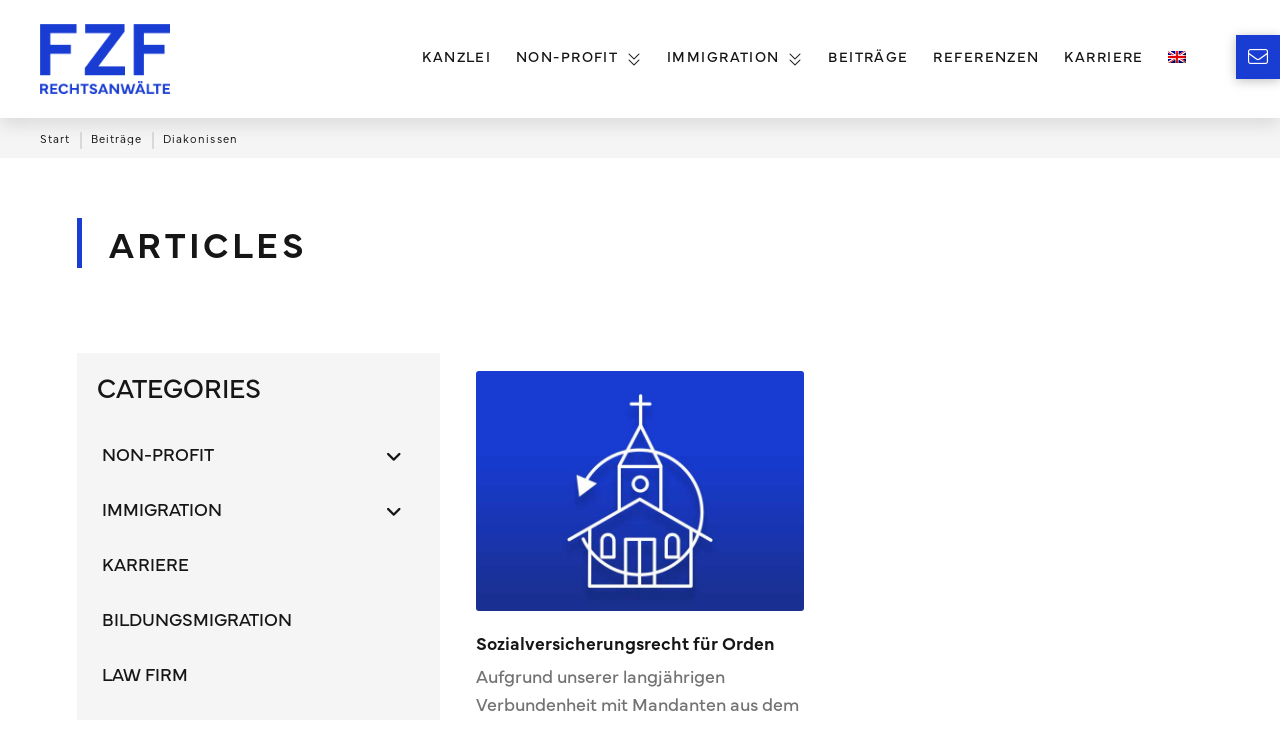

--- FILE ---
content_type: text/html; charset=UTF-8
request_url: https://fzf.de/schlagwort/diakonissen/
body_size: 35758
content:
<!DOCTYPE html>
<html class="no-js" lang="de-DE-formal">
<head>
<meta charset="UTF-8">
<script type="text/javascript">
/* <![CDATA[ */
var gform;gform||(document.addEventListener("gform_main_scripts_loaded",function(){gform.scriptsLoaded=!0}),document.addEventListener("gform/theme/scripts_loaded",function(){gform.themeScriptsLoaded=!0}),window.addEventListener("DOMContentLoaded",function(){gform.domLoaded=!0}),gform={domLoaded:!1,scriptsLoaded:!1,themeScriptsLoaded:!1,isFormEditor:()=>"function"==typeof InitializeEditor,callIfLoaded:function(o){return!(!gform.domLoaded||!gform.scriptsLoaded||!gform.themeScriptsLoaded&&!gform.isFormEditor()||(gform.isFormEditor()&&console.warn("The use of gform.initializeOnLoaded() is deprecated in the form editor context and will be removed in Gravity Forms 3.1."),o(),0))},initializeOnLoaded:function(o){gform.callIfLoaded(o)||(document.addEventListener("gform_main_scripts_loaded",()=>{gform.scriptsLoaded=!0,gform.callIfLoaded(o)}),document.addEventListener("gform/theme/scripts_loaded",()=>{gform.themeScriptsLoaded=!0,gform.callIfLoaded(o)}),window.addEventListener("DOMContentLoaded",()=>{gform.domLoaded=!0,gform.callIfLoaded(o)}))},hooks:{action:{},filter:{}},addAction:function(o,r,e,t){gform.addHook("action",o,r,e,t)},addFilter:function(o,r,e,t){gform.addHook("filter",o,r,e,t)},doAction:function(o){gform.doHook("action",o,arguments)},applyFilters:function(o){return gform.doHook("filter",o,arguments)},removeAction:function(o,r){gform.removeHook("action",o,r)},removeFilter:function(o,r,e){gform.removeHook("filter",o,r,e)},addHook:function(o,r,e,t,n){null==gform.hooks[o][r]&&(gform.hooks[o][r]=[]);var d=gform.hooks[o][r];null==n&&(n=r+"_"+d.length),gform.hooks[o][r].push({tag:n,callable:e,priority:t=null==t?10:t})},doHook:function(r,o,e){var t;if(e=Array.prototype.slice.call(e,1),null!=gform.hooks[r][o]&&((o=gform.hooks[r][o]).sort(function(o,r){return o.priority-r.priority}),o.forEach(function(o){"function"!=typeof(t=o.callable)&&(t=window[t]),"action"==r?t.apply(null,e):e[0]=t.apply(null,e)})),"filter"==r)return e[0]},removeHook:function(o,r,t,n){var e;null!=gform.hooks[o][r]&&(e=(e=gform.hooks[o][r]).filter(function(o,r,e){return!!(null!=n&&n!=o.tag||null!=t&&t!=o.priority)}),gform.hooks[o][r]=e)}});
/* ]]> */
</script>

<meta name="viewport" content="width=device-width, initial-scale=1.0">
<link rel="pingback" href="">
<meta name='robots' content='index, follow, max-image-preview:large, max-snippet:-1, max-video-preview:-1' />
<link rel="alternate" hreflang="de" href="https://fzf.de/schlagwort/diakonissen/" />
<link rel="alternate" hreflang="x-default" href="https://fzf.de/schlagwort/diakonissen/" />

	<!-- This site is optimized with the Yoast SEO plugin v26.7 - https://yoast.com/wordpress/plugins/seo/ -->
	<title>Diakonissen Archive | FZF-Rechtsanwälte</title>
	<link rel="canonical" href="https://fzf.de/schlagwort/diakonissen/" />
	<meta property="og:locale" content="de_DE" />
	<meta property="og:type" content="article" />
	<meta property="og:title" content="Diakonissen Archive | FZF-Rechtsanwälte" />
	<meta property="og:url" content="https://fzf.de/schlagwort/diakonissen/" />
	<meta property="og:site_name" content="FZF-Rechtsanwälte" />
	<meta property="og:image" content="https://fzf.de/wp-content/uploads/FZF-FB.jpg" />
	<meta property="og:image:width" content="1200" />
	<meta property="og:image:height" content="630" />
	<meta property="og:image:type" content="image/jpeg" />
	<meta name="twitter:card" content="summary_large_image" />
	<script type="application/ld+json" class="yoast-schema-graph">{"@context":"https://schema.org","@graph":[{"@type":"CollectionPage","@id":"https://fzf.de/schlagwort/diakonissen/","url":"https://fzf.de/schlagwort/diakonissen/","name":"Diakonissen Archive | FZF-Rechtsanwälte","isPartOf":{"@id":"https://fzf.de/#website"},"primaryImageOfPage":{"@id":"https://fzf.de/schlagwort/diakonissen/#primaryimage"},"image":{"@id":"https://fzf.de/schlagwort/diakonissen/#primaryimage"},"thumbnailUrl":"https://fzf.de/wp-content/uploads/FZF-Header-Reverse-Mission.jpg","breadcrumb":{"@id":"https://fzf.de/schlagwort/diakonissen/#breadcrumb"},"inLanguage":"de"},{"@type":"ImageObject","inLanguage":"de","@id":"https://fzf.de/schlagwort/diakonissen/#primaryimage","url":"https://fzf.de/wp-content/uploads/FZF-Header-Reverse-Mission.jpg","contentUrl":"https://fzf.de/wp-content/uploads/FZF-Header-Reverse-Mission.jpg","width":900,"height":500},{"@type":"BreadcrumbList","@id":"https://fzf.de/schlagwort/diakonissen/#breadcrumb","itemListElement":[{"@type":"ListItem","position":1,"name":"Startseite","item":"https://fzf.de/"},{"@type":"ListItem","position":2,"name":"Diakonissen"}]},{"@type":"WebSite","@id":"https://fzf.de/#website","url":"https://fzf.de/","name":"FZF-Rechtsanwälte","description":"Kanzlei für Non-profit Organisationen und Immigration","publisher":{"@id":"https://fzf.de/#organization"},"potentialAction":[{"@type":"SearchAction","target":{"@type":"EntryPoint","urlTemplate":"https://fzf.de/?s={search_term_string}"},"query-input":{"@type":"PropertyValueSpecification","valueRequired":true,"valueName":"search_term_string"}}],"inLanguage":"de"},{"@type":"Organization","@id":"https://fzf.de/#organization","name":"FZF Rechtsanwälte","url":"https://fzf.de/","logo":{"@type":"ImageObject","inLanguage":"de","@id":"https://fzf.de/#/schema/logo/image/","url":"https://fzf.de/wp-content/uploads/Vereinsrecht-Stiftungsrecht-Rechtsanwalt-FZF-Frankfurt-Logo.png","contentUrl":"https://fzf.de/wp-content/uploads/Vereinsrecht-Stiftungsrecht-Rechtsanwalt-FZF-Frankfurt-Logo.png","width":300,"height":161,"caption":"FZF Rechtsanwälte"},"image":{"@id":"https://fzf.de/#/schema/logo/image/"},"sameAs":["https://www.linkedin.com/chttps://www.linkedin.com/company/fzf-rechtsanwälte-franke-hantschel-kurzius-partmbb/"]}]}</script>
	<!-- / Yoast SEO plugin. -->


<link rel="alternate" type="application/rss+xml" title="FZF-Rechtsanwälte &raquo; Feed" href="https://fzf.de/feed/" />
<link rel="alternate" type="application/rss+xml" title="FZF-Rechtsanwälte &raquo; Kommentar-Feed" href="https://fzf.de/comments/feed/" />
<link rel="alternate" type="application/rss+xml" title="FZF-Rechtsanwälte &raquo; Diakonissen Schlagwort-Feed" href="https://fzf.de/schlagwort/diakonissen/feed/" />
<style id='wp-img-auto-sizes-contain-inline-css' type='text/css'>
img:is([sizes=auto i],[sizes^="auto," i]){contain-intrinsic-size:3000px 1500px}
/*# sourceURL=wp-img-auto-sizes-contain-inline-css */
</style>
<style id='wp-emoji-styles-inline-css' type='text/css'>

	img.wp-smiley, img.emoji {
		display: inline !important;
		border: none !important;
		box-shadow: none !important;
		height: 1em !important;
		width: 1em !important;
		margin: 0 0.07em !important;
		vertical-align: -0.1em !important;
		background: none !important;
		padding: 0 !important;
	}
/*# sourceURL=wp-emoji-styles-inline-css */
</style>
<link rel='stylesheet' id='wp-block-library-css' href='https://fzf.de/wp-includes/css/dist/block-library/style.min.css?ver=6.9' type='text/css' media='all' />
<style id='wp-block-list-inline-css' type='text/css'>
ol,ul{box-sizing:border-box}:root :where(.wp-block-list.has-background){padding:1.25em 2.375em}
/*# sourceURL=https://fzf.de/wp-includes/blocks/list/style.min.css */
</style>
<style id='wp-block-paragraph-inline-css' type='text/css'>
.is-small-text{font-size:.875em}.is-regular-text{font-size:1em}.is-large-text{font-size:2.25em}.is-larger-text{font-size:3em}.has-drop-cap:not(:focus):first-letter{float:left;font-size:8.4em;font-style:normal;font-weight:100;line-height:.68;margin:.05em .1em 0 0;text-transform:uppercase}body.rtl .has-drop-cap:not(:focus):first-letter{float:none;margin-left:.1em}p.has-drop-cap.has-background{overflow:hidden}:root :where(p.has-background){padding:1.25em 2.375em}:where(p.has-text-color:not(.has-link-color)) a{color:inherit}p.has-text-align-left[style*="writing-mode:vertical-lr"],p.has-text-align-right[style*="writing-mode:vertical-rl"]{rotate:180deg}
/*# sourceURL=https://fzf.de/wp-includes/blocks/paragraph/style.min.css */
</style>
<style id='global-styles-inline-css' type='text/css'>
:root{--wp--preset--aspect-ratio--square: 1;--wp--preset--aspect-ratio--4-3: 4/3;--wp--preset--aspect-ratio--3-4: 3/4;--wp--preset--aspect-ratio--3-2: 3/2;--wp--preset--aspect-ratio--2-3: 2/3;--wp--preset--aspect-ratio--16-9: 16/9;--wp--preset--aspect-ratio--9-16: 9/16;--wp--preset--color--black: #000000;--wp--preset--color--cyan-bluish-gray: #abb8c3;--wp--preset--color--white: #ffffff;--wp--preset--color--pale-pink: #f78da7;--wp--preset--color--vivid-red: #cf2e2e;--wp--preset--color--luminous-vivid-orange: #ff6900;--wp--preset--color--luminous-vivid-amber: #fcb900;--wp--preset--color--light-green-cyan: #7bdcb5;--wp--preset--color--vivid-green-cyan: #00d084;--wp--preset--color--pale-cyan-blue: #8ed1fc;--wp--preset--color--vivid-cyan-blue: #0693e3;--wp--preset--color--vivid-purple: #9b51e0;--wp--preset--gradient--vivid-cyan-blue-to-vivid-purple: linear-gradient(135deg,rgb(6,147,227) 0%,rgb(155,81,224) 100%);--wp--preset--gradient--light-green-cyan-to-vivid-green-cyan: linear-gradient(135deg,rgb(122,220,180) 0%,rgb(0,208,130) 100%);--wp--preset--gradient--luminous-vivid-amber-to-luminous-vivid-orange: linear-gradient(135deg,rgb(252,185,0) 0%,rgb(255,105,0) 100%);--wp--preset--gradient--luminous-vivid-orange-to-vivid-red: linear-gradient(135deg,rgb(255,105,0) 0%,rgb(207,46,46) 100%);--wp--preset--gradient--very-light-gray-to-cyan-bluish-gray: linear-gradient(135deg,rgb(238,238,238) 0%,rgb(169,184,195) 100%);--wp--preset--gradient--cool-to-warm-spectrum: linear-gradient(135deg,rgb(74,234,220) 0%,rgb(151,120,209) 20%,rgb(207,42,186) 40%,rgb(238,44,130) 60%,rgb(251,105,98) 80%,rgb(254,248,76) 100%);--wp--preset--gradient--blush-light-purple: linear-gradient(135deg,rgb(255,206,236) 0%,rgb(152,150,240) 100%);--wp--preset--gradient--blush-bordeaux: linear-gradient(135deg,rgb(254,205,165) 0%,rgb(254,45,45) 50%,rgb(107,0,62) 100%);--wp--preset--gradient--luminous-dusk: linear-gradient(135deg,rgb(255,203,112) 0%,rgb(199,81,192) 50%,rgb(65,88,208) 100%);--wp--preset--gradient--pale-ocean: linear-gradient(135deg,rgb(255,245,203) 0%,rgb(182,227,212) 50%,rgb(51,167,181) 100%);--wp--preset--gradient--electric-grass: linear-gradient(135deg,rgb(202,248,128) 0%,rgb(113,206,126) 100%);--wp--preset--gradient--midnight: linear-gradient(135deg,rgb(2,3,129) 0%,rgb(40,116,252) 100%);--wp--preset--font-size--small: 13px;--wp--preset--font-size--medium: 20px;--wp--preset--font-size--large: 36px;--wp--preset--font-size--x-large: 42px;--wp--preset--spacing--20: 0.44rem;--wp--preset--spacing--30: 0.67rem;--wp--preset--spacing--40: 1rem;--wp--preset--spacing--50: 1.5rem;--wp--preset--spacing--60: 2.25rem;--wp--preset--spacing--70: 3.38rem;--wp--preset--spacing--80: 5.06rem;--wp--preset--shadow--natural: 6px 6px 9px rgba(0, 0, 0, 0.2);--wp--preset--shadow--deep: 12px 12px 50px rgba(0, 0, 0, 0.4);--wp--preset--shadow--sharp: 6px 6px 0px rgba(0, 0, 0, 0.2);--wp--preset--shadow--outlined: 6px 6px 0px -3px rgb(255, 255, 255), 6px 6px rgb(0, 0, 0);--wp--preset--shadow--crisp: 6px 6px 0px rgb(0, 0, 0);}:where(.is-layout-flex){gap: 0.5em;}:where(.is-layout-grid){gap: 0.5em;}body .is-layout-flex{display: flex;}.is-layout-flex{flex-wrap: wrap;align-items: center;}.is-layout-flex > :is(*, div){margin: 0;}body .is-layout-grid{display: grid;}.is-layout-grid > :is(*, div){margin: 0;}:where(.wp-block-columns.is-layout-flex){gap: 2em;}:where(.wp-block-columns.is-layout-grid){gap: 2em;}:where(.wp-block-post-template.is-layout-flex){gap: 1.25em;}:where(.wp-block-post-template.is-layout-grid){gap: 1.25em;}.has-black-color{color: var(--wp--preset--color--black) !important;}.has-cyan-bluish-gray-color{color: var(--wp--preset--color--cyan-bluish-gray) !important;}.has-white-color{color: var(--wp--preset--color--white) !important;}.has-pale-pink-color{color: var(--wp--preset--color--pale-pink) !important;}.has-vivid-red-color{color: var(--wp--preset--color--vivid-red) !important;}.has-luminous-vivid-orange-color{color: var(--wp--preset--color--luminous-vivid-orange) !important;}.has-luminous-vivid-amber-color{color: var(--wp--preset--color--luminous-vivid-amber) !important;}.has-light-green-cyan-color{color: var(--wp--preset--color--light-green-cyan) !important;}.has-vivid-green-cyan-color{color: var(--wp--preset--color--vivid-green-cyan) !important;}.has-pale-cyan-blue-color{color: var(--wp--preset--color--pale-cyan-blue) !important;}.has-vivid-cyan-blue-color{color: var(--wp--preset--color--vivid-cyan-blue) !important;}.has-vivid-purple-color{color: var(--wp--preset--color--vivid-purple) !important;}.has-black-background-color{background-color: var(--wp--preset--color--black) !important;}.has-cyan-bluish-gray-background-color{background-color: var(--wp--preset--color--cyan-bluish-gray) !important;}.has-white-background-color{background-color: var(--wp--preset--color--white) !important;}.has-pale-pink-background-color{background-color: var(--wp--preset--color--pale-pink) !important;}.has-vivid-red-background-color{background-color: var(--wp--preset--color--vivid-red) !important;}.has-luminous-vivid-orange-background-color{background-color: var(--wp--preset--color--luminous-vivid-orange) !important;}.has-luminous-vivid-amber-background-color{background-color: var(--wp--preset--color--luminous-vivid-amber) !important;}.has-light-green-cyan-background-color{background-color: var(--wp--preset--color--light-green-cyan) !important;}.has-vivid-green-cyan-background-color{background-color: var(--wp--preset--color--vivid-green-cyan) !important;}.has-pale-cyan-blue-background-color{background-color: var(--wp--preset--color--pale-cyan-blue) !important;}.has-vivid-cyan-blue-background-color{background-color: var(--wp--preset--color--vivid-cyan-blue) !important;}.has-vivid-purple-background-color{background-color: var(--wp--preset--color--vivid-purple) !important;}.has-black-border-color{border-color: var(--wp--preset--color--black) !important;}.has-cyan-bluish-gray-border-color{border-color: var(--wp--preset--color--cyan-bluish-gray) !important;}.has-white-border-color{border-color: var(--wp--preset--color--white) !important;}.has-pale-pink-border-color{border-color: var(--wp--preset--color--pale-pink) !important;}.has-vivid-red-border-color{border-color: var(--wp--preset--color--vivid-red) !important;}.has-luminous-vivid-orange-border-color{border-color: var(--wp--preset--color--luminous-vivid-orange) !important;}.has-luminous-vivid-amber-border-color{border-color: var(--wp--preset--color--luminous-vivid-amber) !important;}.has-light-green-cyan-border-color{border-color: var(--wp--preset--color--light-green-cyan) !important;}.has-vivid-green-cyan-border-color{border-color: var(--wp--preset--color--vivid-green-cyan) !important;}.has-pale-cyan-blue-border-color{border-color: var(--wp--preset--color--pale-cyan-blue) !important;}.has-vivid-cyan-blue-border-color{border-color: var(--wp--preset--color--vivid-cyan-blue) !important;}.has-vivid-purple-border-color{border-color: var(--wp--preset--color--vivid-purple) !important;}.has-vivid-cyan-blue-to-vivid-purple-gradient-background{background: var(--wp--preset--gradient--vivid-cyan-blue-to-vivid-purple) !important;}.has-light-green-cyan-to-vivid-green-cyan-gradient-background{background: var(--wp--preset--gradient--light-green-cyan-to-vivid-green-cyan) !important;}.has-luminous-vivid-amber-to-luminous-vivid-orange-gradient-background{background: var(--wp--preset--gradient--luminous-vivid-amber-to-luminous-vivid-orange) !important;}.has-luminous-vivid-orange-to-vivid-red-gradient-background{background: var(--wp--preset--gradient--luminous-vivid-orange-to-vivid-red) !important;}.has-very-light-gray-to-cyan-bluish-gray-gradient-background{background: var(--wp--preset--gradient--very-light-gray-to-cyan-bluish-gray) !important;}.has-cool-to-warm-spectrum-gradient-background{background: var(--wp--preset--gradient--cool-to-warm-spectrum) !important;}.has-blush-light-purple-gradient-background{background: var(--wp--preset--gradient--blush-light-purple) !important;}.has-blush-bordeaux-gradient-background{background: var(--wp--preset--gradient--blush-bordeaux) !important;}.has-luminous-dusk-gradient-background{background: var(--wp--preset--gradient--luminous-dusk) !important;}.has-pale-ocean-gradient-background{background: var(--wp--preset--gradient--pale-ocean) !important;}.has-electric-grass-gradient-background{background: var(--wp--preset--gradient--electric-grass) !important;}.has-midnight-gradient-background{background: var(--wp--preset--gradient--midnight) !important;}.has-small-font-size{font-size: var(--wp--preset--font-size--small) !important;}.has-medium-font-size{font-size: var(--wp--preset--font-size--medium) !important;}.has-large-font-size{font-size: var(--wp--preset--font-size--large) !important;}.has-x-large-font-size{font-size: var(--wp--preset--font-size--x-large) !important;}
/*# sourceURL=global-styles-inline-css */
</style>

<style id='classic-theme-styles-inline-css' type='text/css'>
/*! This file is auto-generated */
.wp-block-button__link{color:#fff;background-color:#32373c;border-radius:9999px;box-shadow:none;text-decoration:none;padding:calc(.667em + 2px) calc(1.333em + 2px);font-size:1.125em}.wp-block-file__button{background:#32373c;color:#fff;text-decoration:none}
/*# sourceURL=/wp-includes/css/classic-themes.min.css */
</style>
<link rel='stylesheet' id='wpml-legacy-horizontal-list-0-css' href='https://fzf.de/wp-content/plugins/sitepress-multilingual-cms/templates/language-switchers/legacy-list-horizontal/style.min.css?ver=1' type='text/css' media='all' />
<link rel='stylesheet' id='wpml-menu-item-0-css' href='https://fzf.de/wp-content/plugins/sitepress-multilingual-cms/templates/language-switchers/menu-item/style.min.css?ver=1' type='text/css' media='all' />
<link rel='stylesheet' id='x-stack-css' href='https://fzf.de/wp-content/themes/pro/framework/dist/css/site/stacks/renew.css?ver=6.7.11' type='text/css' media='all' />
<link rel='stylesheet' id='gforms_reset_css-css' href='https://fzf.de/wp-content/plugins/gravityforms/legacy/css/formreset.min.css?ver=2.9.25' type='text/css' media='all' />
<link rel='stylesheet' id='gforms_formsmain_css-css' href='https://fzf.de/wp-content/plugins/gravityforms/legacy/css/formsmain.min.css?ver=2.9.25' type='text/css' media='all' />
<link rel='stylesheet' id='gforms_ready_class_css-css' href='https://fzf.de/wp-content/plugins/gravityforms/legacy/css/readyclass.min.css?ver=2.9.25' type='text/css' media='all' />
<link rel='stylesheet' id='gforms_browsers_css-css' href='https://fzf.de/wp-content/plugins/gravityforms/legacy/css/browsers.min.css?ver=2.9.25' type='text/css' media='all' />
<link rel='stylesheet' id='x-gravity-forms-css' href='https://fzf.de/wp-content/themes/pro/framework/dist/css/site/gravity_forms/renew.css?ver=6.7.11' type='text/css' media='all' />
<link rel='stylesheet' id='x-child-css' href='https://fzf.de/wp-content/themes/pro-child/style.css?ver=6.7.11' type='text/css' media='all' />
<link rel='stylesheet' id='borlabs-cookie-custom-css' href='https://fzf.de/wp-content/cache/borlabs-cookie/1/borlabs-cookie-1-de.css?ver=3.3.23-39' type='text/css' media='all' />
<style id='cs-inline-css' type='text/css'>
@media (min-width:1200px){.x-hide-xl{display:none !important;}}@media (min-width:979px) and (max-width:1199px){.x-hide-lg{display:none !important;}}@media (min-width:767px) and (max-width:978px){.x-hide-md{display:none !important;}}@media (min-width:480px) and (max-width:766px){.x-hide-sm{display:none !important;}}@media (max-width:479px){.x-hide-xs{display:none !important;}} a,h1 a:hover,h2 a:hover,h3 a:hover,h4 a:hover,h5 a:hover,h6 a:hover,.x-comment-time:hover,#reply-title small a,.comment-reply-link:hover,.x-comment-author a:hover,.x-recent-posts a:hover .h-recent-posts{color:rgb(25,60,210);}a:hover,#reply-title small a:hover{color:rgb(26,44,122);}.entry-title i,.entry-title svg{color:#dddddd;}a.x-img-thumbnail:hover,li.bypostauthor > article.comment{border-color:rgb(25,60,210);}.flex-direction-nav a,.flex-control-nav a:hover,.flex-control-nav a.flex-active,.x-dropcap,.x-skill-bar .bar,.x-pricing-column.featured h2,.h-comments-title small,.x-pagination a:hover,.woocommerce-pagination a:hover,.x-entry-share .x-share:hover,.entry-thumb,.widget_tag_cloud .tagcloud a:hover,.widget_product_tag_cloud .tagcloud a:hover,.x-highlight,.x-recent-posts .x-recent-posts-img:after,.x-portfolio-filters{background-color:rgb(25,60,210);}.x-portfolio-filters:hover{background-color:rgb(26,44,122);}.x-main{width:calc(72% - 3.20197%);}.x-sidebar{width:calc(100% - 3.20197% - 72%);}.h-landmark{font-weight:300;}.x-comment-author a{color:rgb(100,100,100);}.x-comment-author a,.comment-form-author label,.comment-form-email label,.comment-form-url label,.comment-form-rating label,.comment-form-comment label,.widget_calendar #wp-calendar caption,.widget_calendar #wp-calendar th,.x-accordion-heading .x-accordion-toggle,.x-nav-tabs > li > a:hover,.x-nav-tabs > .active > a,.x-nav-tabs > .active > a:hover{color:rgb(22,22,22);}.widget_calendar #wp-calendar th{border-bottom-color:rgb(22,22,22);}.x-pagination span.current,.woocommerce-pagination span[aria-current],.x-portfolio-filters-menu,.widget_tag_cloud .tagcloud a,.h-feature-headline span i,.widget_price_filter .ui-slider .ui-slider-handle{background-color:rgb(22,22,22);}@media (max-width:978.98px){}html{font-size:16px;}@media (min-width:479px){html{font-size:16px;}}@media (min-width:766px){html{font-size:18px;}}@media (min-width:978px){html{font-size:18px;}}@media (min-width:1199px){html{font-size:18px;}}body{font-style:normal;font-weight:300;color:rgb(100,100,100);background:rgb(255,255,255);}.w-b{font-weight:300 !important;}h1,h2,h3,h4,h5,h6,.h1,.h2,.h3,.h4,.h5,.h6,.x-text-headline{font-family:"mundial",sans-serif;font-style:normal;font-weight:400;text-transform:uppercase;}h1,.h1{letter-spacing:0em;}h2,.h2{letter-spacing:0em;}h3,.h3{letter-spacing:0em;}h4,.h4{letter-spacing:0em;}h5,.h5{letter-spacing:0em;}h6,.h6{letter-spacing:0em;}.w-h{font-weight:400 !important;}.x-container.width{width:88%;}.x-container.max{max-width:1200px;}.x-bar-content.x-container.width{flex-basis:88%;}.x-main.full{float:none;clear:both;display:block;width:auto;}@media (max-width:978.98px){.x-main.full,.x-main.left,.x-main.right,.x-sidebar.left,.x-sidebar.right{float:none;display:block;width:auto !important;}}.entry-header,.entry-content{font-size:1rem;}body,input,button,select,textarea{font-family:"mundial",sans-serif;}h1,h2,h3,h4,h5,h6,.h1,.h2,.h3,.h4,.h5,.h6,h1 a,h2 a,h3 a,h4 a,h5 a,h6 a,.h1 a,.h2 a,.h3 a,.h4 a,.h5 a,.h6 a,blockquote{color:rgb(22,22,22);}.cfc-h-tx{color:rgb(22,22,22) !important;}.cfc-h-bd{border-color:rgb(22,22,22) !important;}.cfc-h-bg{background-color:rgb(22,22,22) !important;}.cfc-b-tx{color:rgb(100,100,100) !important;}.cfc-b-bd{border-color:rgb(100,100,100) !important;}.cfc-b-bg{background-color:rgb(100,100,100) !important;}.x-btn,.button,[type="submit"]{color:rgb(25,60,210);border-color:rgb(25,60,210);background-color:rgba(225,90,40,0);text-shadow:0 0.075em 0.075em rgba(0,0,0,0.5);}.x-btn:hover,.button:hover,[type="submit"]:hover{color:rgb(26,44,122);border-color:rgb(26,44,122);background-color:rgba(26,44,122,0);text-shadow:0 0.075em 0.075em rgba(0,0,0,0.5);}.x-btn.x-btn-real,.x-btn.x-btn-real:hover{margin-bottom:0.25em;text-shadow:0 0.075em 0.075em rgba(0,0,0,0.65);}.x-btn.x-btn-real{box-shadow:0 0.25em 0 0 #a71000,0 4px 9px rgba(0,0,0,0.75);}.x-btn.x-btn-real:hover{box-shadow:0 0.25em 0 0 #a71000,0 4px 9px rgba(0,0,0,0.75);}.x-btn.x-btn-flat,.x-btn.x-btn-flat:hover{margin-bottom:0;text-shadow:0 0.075em 0.075em rgba(0,0,0,0.65);box-shadow:none;}.x-btn.x-btn-transparent,.x-btn.x-btn-transparent:hover{margin-bottom:0;border-width:3px;text-shadow:none;text-transform:uppercase;background-color:transparent;box-shadow:none;}body .gform_wrapper .gfield_required{color:rgb(25,60,210);}body .gform_wrapper h2.gsection_title,body .gform_wrapper h3.gform_title,body .gform_wrapper .top_label .gfield_label,body .gform_wrapper .left_label .gfield_label,body .gform_wrapper .right_label .gfield_label{font-weight:400;}body .gform_wrapper h2.gsection_title{letter-spacing:0em!important;}body .gform_wrapper h3.gform_title{letter-spacing:0em!important;}body .gform_wrapper .top_label .gfield_label,body .gform_wrapper .left_label .gfield_label,body .gform_wrapper .right_label .gfield_label{color:rgb(22,22,22);}body .gform_wrapper .validation_message{font-weight:300;}.bg .mejs-container,.x-video .mejs-container{position:unset !important;} @font-face{font-family:'FontAwesomePro';font-style:normal;font-weight:900;font-display:block;src:url('https://fzf.de/wp-content/themes/pro/cornerstone/assets/fonts/fa-solid-900.woff2?ver=6.7.2') format('woff2'),url('https://fzf.de/wp-content/themes/pro/cornerstone/assets/fonts/fa-solid-900.ttf?ver=6.7.2') format('truetype');}[data-x-fa-pro-icon]{font-family:"FontAwesomePro" !important;}[data-x-fa-pro-icon]:before{content:attr(data-x-fa-pro-icon);}[data-x-icon],[data-x-icon-o],[data-x-icon-l],[data-x-icon-s],[data-x-icon-b],[data-x-icon-sr],[data-x-icon-ss],[data-x-icon-sl],[data-x-fa-pro-icon],[class*="cs-fa-"]{display:inline-flex;font-style:normal;font-weight:400;text-decoration:inherit;text-rendering:auto;-webkit-font-smoothing:antialiased;-moz-osx-font-smoothing:grayscale;}[data-x-icon].left,[data-x-icon-o].left,[data-x-icon-l].left,[data-x-icon-s].left,[data-x-icon-b].left,[data-x-icon-sr].left,[data-x-icon-ss].left,[data-x-icon-sl].left,[data-x-fa-pro-icon].left,[class*="cs-fa-"].left{margin-right:0.5em;}[data-x-icon].right,[data-x-icon-o].right,[data-x-icon-l].right,[data-x-icon-s].right,[data-x-icon-b].right,[data-x-icon-sr].right,[data-x-icon-ss].right,[data-x-icon-sl].right,[data-x-fa-pro-icon].right,[class*="cs-fa-"].right{margin-left:0.5em;}[data-x-icon]:before,[data-x-icon-o]:before,[data-x-icon-l]:before,[data-x-icon-s]:before,[data-x-icon-b]:before,[data-x-icon-sr]:before,[data-x-icon-ss]:before,[data-x-icon-sl]:before,[data-x-fa-pro-icon]:before,[class*="cs-fa-"]:before{line-height:1;}@font-face{font-family:'FontAwesome';font-style:normal;font-weight:900;font-display:block;src:url('https://fzf.de/wp-content/themes/pro/cornerstone/assets/fonts/fa-solid-900.woff2?ver=6.7.2') format('woff2'),url('https://fzf.de/wp-content/themes/pro/cornerstone/assets/fonts/fa-solid-900.ttf?ver=6.7.2') format('truetype');}[data-x-icon],[data-x-icon-s],[data-x-icon][class*="cs-fa-"]{font-family:"FontAwesome" !important;font-weight:900;}[data-x-icon]:before,[data-x-icon][class*="cs-fa-"]:before{content:attr(data-x-icon);}[data-x-icon-s]:before{content:attr(data-x-icon-s);}@font-face{font-family:'FontAwesomeRegular';font-style:normal;font-weight:400;font-display:block;src:url('https://fzf.de/wp-content/themes/pro/cornerstone/assets/fonts/fa-regular-400.woff2?ver=6.7.2') format('woff2'),url('https://fzf.de/wp-content/themes/pro/cornerstone/assets/fonts/fa-regular-400.ttf?ver=6.7.2') format('truetype');}@font-face{font-family:'FontAwesomePro';font-style:normal;font-weight:400;font-display:block;src:url('https://fzf.de/wp-content/themes/pro/cornerstone/assets/fonts/fa-regular-400.woff2?ver=6.7.2') format('woff2'),url('https://fzf.de/wp-content/themes/pro/cornerstone/assets/fonts/fa-regular-400.ttf?ver=6.7.2') format('truetype');}[data-x-icon-o]{font-family:"FontAwesomeRegular" !important;}[data-x-icon-o]:before{content:attr(data-x-icon-o);}@font-face{font-family:'FontAwesomeLight';font-style:normal;font-weight:300;font-display:block;src:url('https://fzf.de/wp-content/themes/pro/cornerstone/assets/fonts/fa-light-300.woff2?ver=6.7.2') format('woff2'),url('https://fzf.de/wp-content/themes/pro/cornerstone/assets/fonts/fa-light-300.ttf?ver=6.7.2') format('truetype');}@font-face{font-family:'FontAwesomePro';font-style:normal;font-weight:300;font-display:block;src:url('https://fzf.de/wp-content/themes/pro/cornerstone/assets/fonts/fa-light-300.woff2?ver=6.7.2') format('woff2'),url('https://fzf.de/wp-content/themes/pro/cornerstone/assets/fonts/fa-light-300.ttf?ver=6.7.2') format('truetype');}[data-x-icon-l]{font-family:"FontAwesomeLight" !important;font-weight:300;}[data-x-icon-l]:before{content:attr(data-x-icon-l);}@font-face{font-family:'FontAwesomeBrands';font-style:normal;font-weight:normal;font-display:block;src:url('https://fzf.de/wp-content/themes/pro/cornerstone/assets/fonts/fa-brands-400.woff2?ver=6.7.2') format('woff2'),url('https://fzf.de/wp-content/themes/pro/cornerstone/assets/fonts/fa-brands-400.ttf?ver=6.7.2') format('truetype');}[data-x-icon-b]{font-family:"FontAwesomeBrands" !important;}[data-x-icon-b]:before{content:attr(data-x-icon-b);}.widget.widget_rss li .rsswidget:before{content:"\f35d";padding-right:0.4em;font-family:"FontAwesome";} .m1ip-0.x-section{margin-top:0px;margin-right:0px;margin-bottom:0px;margin-left:0px;border-top-width:0;border-right-width:0;border-bottom-width:0;border-left-width:0;padding-right:0px;padding-left:0px;z-index:auto;}.m1ip-1.x-section{padding-top:60px;padding-bottom:0px;}.m1ip-2.x-section{padding-top:45px;padding-bottom:80px;}.m1ip-3{transition-duration:400ms;}.m1ip-4{transition-timing-function:cubic-bezier(0.680,-0.550,0.265,1.550);}:where(body:not(.tco-disable-effects)) .m1ip-4:hover,:where(body:not(.tco-disable-effects)) [data-x-effect-provider*="effects"]:hover .m1ip-4{opacity:1;transform:translate(0em,-0.5em);}.m1ip-5{transition-timing-function:cubic-bezier(0.770,0.000,0.175,1.000);}.m1ip-5 .x-text-content-text-primary {transition-duration:400ms;transition-timing-function:cubic-bezier(0.770,0.000,0.175,1.000);}.m1ip-5 .x-text-content-text-subheadline {transition-duration:400ms;transition-timing-function:cubic-bezier(0.770,0.000,0.175,1.000);}.m1ip-5 .x-text-typing {transition-duration:400ms;transition-timing-function:cubic-bezier(0.770,0.000,0.175,1.000);}.m1ip-5 .x-typed-cursor {transition-duration:400ms;transition-timing-function:cubic-bezier(0.770,0.000,0.175,1.000);}.m1ip-5 .x-graphic-child {transition-duration:400ms;transition-timing-function:cubic-bezier(0.770,0.000,0.175,1.000);}.m1ip-6.x-row{z-index:auto;margin-right:auto;margin-left:auto;border-top-width:0;border-right-width:0;border-bottom-width:0;border-left-width:0;}.m1ip-6 > .x-row-inner{flex-direction:row;justify-content:flex-start;align-items:stretch;align-content:stretch;}.m1ip-8.x-row{padding-top:1px;padding-right:1px;padding-bottom:1px;padding-left:1px;}.m1ip-9.x-row{font-size:1em;}.m1ip-9 > .x-row-inner > *{margin-top:calc(1rem / 2);margin-bottom:calc(1rem / 2);margin-right:calc(1rem / 2);margin-left:calc(1rem / 2);}.m1ip-a > .x-row-inner{margin-top:calc(((1rem / 2) + 1px) * -1);margin-right:calc(((1rem / 2) + 1px) * -1);margin-bottom:calc(((1rem / 2) + 1px) * -1);margin-left:calc(((1rem / 2) + 1px) * -1);}.m1ip-b > .x-row-inner > *{flex-grow:1;}.m1ip-c.x-row{margin-top:0px;}.m1ip-d.x-row{margin-bottom:30px;}.m1ip-e.x-row{padding-top:20px;padding-right:20px;padding-bottom:20px;padding-left:20px;background-color:rgb(245,245,245);}.m1ip-e > .x-row-inner{margin-top:calc((1rem / 2) * -1);margin-right:calc((1rem / 2) * -1);margin-bottom:calc((1rem / 2) * -1);margin-left:calc((1rem / 2) * -1);}.m1ip-f.x-row{margin-bottom:40px;font-size:1rem;}.m1ip-f > .x-row-inner{margin-top:calc(((1em / 2) + 1px) * -1);margin-right:calc(((1em / 2) + 1px) * -1);margin-bottom:calc(((1em / 2) + 1px) * -1);margin-left:calc(((1em / 2) + 1px) * -1);}.m1ip-f > .x-row-inner > *{margin-top:calc(1em / 2);margin-bottom:calc(1em / 2);margin-right:calc(1em / 2);margin-left:calc(1em / 2);}.m1ip-g{--gap:1rem;}.m1ip-h > .x-row-inner > *:nth-child(1n - 0) {flex-basis:calc(100% - clamp(0px,var(--gap),9999px));}.m1ip-i > .x-row-inner > *:nth-child(2n - 0) {flex-basis:calc(66.66% - clamp(0px,var(--gap),9999px));}.m1ip-i > .x-row-inner > *:nth-child(2n - 1) {flex-basis:calc(33.33% - clamp(0px,var(--gap),9999px));}.m1ip-j > .x-row-inner > *:nth-child(1n - 0) {flex-basis:calc(100% - clamp(0px,var(--gap),9999px));}.m1ip-k > .x-row-inner > *:nth-child(1n - 0) {flex-basis:calc(100% - clamp(0px,var(--gap),9999px));}.m1ip-l{--gap:1em;}.m1ip-l > .x-row-inner > *:nth-child(2n - 0) {flex-basis:calc(50% - clamp(0px,var(--gap),9999px));}.m1ip-l > .x-row-inner > *:nth-child(2n - 1) {flex-basis:calc(50% - clamp(0px,var(--gap),9999px));}.m1ip-m.x-col{z-index:auto;border-top-width:0;border-right-width:0;border-bottom-width:0;border-left-width:0;font-size:1em;}.m1ip-o.x-col{background-color:rgba(245,245,245,0);}.m1ip-p.x-col{display:flex;flex-direction:column;justify-content:flex-start;flex-wrap:wrap;}.m1ip-q.x-col{align-items:center;align-content:center;}.m1ip-r.x-col{overflow-x:hidden;overflow-y:hidden;align-items:stretch;align-content:stretch;border-top-left-radius:6px;border-top-right-radius:6px;border-bottom-right-radius:6px;border-bottom-left-radius:6px;padding-top:1em;padding-right:1em;padding-bottom:1em;padding-left:1em;box-shadow:none;}.m1ip-r.x-col:hover,.m1ip-r.x-col[class*="active"],[data-x-effect-provider*="colors"]:hover .m1ip-r.x-col{box-shadow:0em 0.65em 1.35em 0em rgba(0,0,0,0.16);}.m1ip-s.x-text{margin-top:0px;margin-right:0px;margin-left:0px;padding-top:0em;padding-bottom:0em;background-color:rgba(22,22,22,0);}.m1ip-s.x-text .x-text-content-text-primary{font-family:"mundial",sans-serif;line-height:1.4;text-transform:uppercase;}.m1ip-t.x-text{margin-bottom:40px;border-top-width:0px;border-right-width:0px;border-bottom-width:0px;border-left-width:5px;border-top-style:none;border-right-style:none;border-bottom-style:solid;border-left-style:solid;border-top-color:transparent;border-right-color:transparent;border-bottom-color:rgb(25,60,210);border-left-color:rgb(25,60,210);padding-right:0em;padding-left:1.5em;}.m1ip-t.x-text .x-text-content-text-primary{font-size:2em;font-weight:600;letter-spacing:0.1em;margin-right:calc(0.1em * -1);}.m1ip-u.x-text{font-size:1em;}.m1ip-u.x-text .x-text-content-text-primary{font-style:normal;color:rgb(22,22,22);}.m1ip-v.x-text{margin-bottom:20px;padding-right:1em;padding-left:0em;}.m1ip-v.x-text .x-text-content-text-primary{font-size:1.5em;font-weight:400;}.m1ip-w.x-text{border-top-width:0;border-right-width:0;border-bottom-width:0;border-left-width:0;}.m1ip-w.x-text .x-text-content-text-primary{letter-spacing:0em;}.m1ip-x.x-text{max-width:21em;margin-top:0em;margin-right:0em;margin-bottom:0.512em;margin-left:0em;}.m1ip-x.x-text .x-text-content-text-primary{font-family:inherit;font-size:1em;font-weight:700;line-height:1.5;text-transform:none;}.m1ip-x.x-text:hover .x-text-content-text-primary,.m1ip-x.x-text[class*="active"] .x-text-content-text-primary,[data-x-effect-provider*="colors"]:hover .m1ip-x.x-text .x-text-content-text-primary{color:rgb(25,60,210);}.m1ip-y.x-anchor {border-top-width:0;border-right-width:0;border-bottom-width:0;border-left-width:0;font-size:1em;}.m1ip-y.x-anchor .x-anchor-content {display:flex;flex-direction:row;justify-content:center;align-items:center;padding-top:0.75em;padding-right:0.75em;padding-bottom:0.75em;}.m1ip-y.x-anchor .x-anchor-text {margin-top:5px;margin-right:auto;margin-bottom:5px;margin-left:5px;}.m1ip-y.x-anchor .x-anchor-text-primary {font-size:1em;font-style:normal;line-height:1;color:rgb(22,22,22);}.m1ip-y.x-anchor:hover .x-anchor-text-primary,.m1ip-y.x-anchor[class*="active"] .x-anchor-text-primary,[data-x-effect-provider*="colors"]:hover .m1ip-y.x-anchor .x-anchor-text-primary {color:rgb(25,60,210);}.m1ip-y.x-anchor .x-anchor-sub-indicator {margin-top:5px;margin-right:5px;margin-bottom:5px;margin-left:5px;font-size:1em;color:rgb(22,22,22);}.m1ip-y.x-anchor:hover .x-anchor-sub-indicator,.m1ip-y.x-anchor[class*="active"] .x-anchor-sub-indicator,[data-x-effect-provider*="colors"]:hover .m1ip-y.x-anchor .x-anchor-sub-indicator {color:rgb(25,60,210);}.m1ip-z.x-anchor .x-anchor-content {padding-left:0em;}.m1ip-z.x-anchor .x-anchor-text-primary {font-family:"mundial",sans-serif;font-weight:400;text-transform:uppercase;}.m1ip-10.x-anchor .x-anchor-content {padding-left:0.75em;}.m1ip-10.x-anchor .x-anchor-text-primary {font-family:inherit;font-weight:400;}.m1ip-11{font-size:1em;}.m1ip-11 [data-x-toggle-collapse]{transition-duration:300ms;transition-timing-function:cubic-bezier(0.400,0.000,0.200,1.000);}.m1ip-12{font-size:1rem;border-top-width:0;border-right-width:0;border-bottom-width:0;border-left-width:0;}.m1ip-12 .widget:not(:first-child){margin-top:2.5rem;margin-right:0;margin-bottom:0;margin-left:0;}.m1ip-12 .widget .h-widget{margin-top:0;margin-right:0;margin-bottom:0.5em;margin-left:0;}.m1ip-13{overflow-x:hidden;overflow-y:hidden;flex-grow:0;flex-shrink:0;height:44vh;min-height:210px;max-height:240px;margin-top:0em;margin-right:0em;margin-bottom:1em;margin-left:0em;border-top-left-radius:3px;border-top-right-radius:3px;border-bottom-right-radius:3px;border-bottom-left-radius:3px;background-color:#d5d5d5;}.m1ip-14{flex-basis:auto;border-top-width:0;border-right-width:0;border-bottom-width:0;border-left-width:0;font-size:1em;aspect-ratio:auto;}.m1ip-15{display:flex;flex-direction:column;justify-content:flex-start;align-items:flex-start;flex-wrap:wrap;align-content:flex-start;flex-grow:1;flex-shrink:1;}.m1ip-16.x-image{display:block;font-size:1em;width:100%;border-top-width:0;border-right-width:0;border-bottom-width:0;border-left-width:0;}.m1ip-16.x-image img{width:100%;object-fit:cover;aspect-ratio:auto;}.m1ip-16.x-image,.m1ip-16.x-image img{height:100%;}.m1ip-17.x-text{margin-top:0em;margin-right:0em;margin-bottom:auto;margin-left:0em;border-top-width:0;border-right-width:0;border-bottom-width:0;border-left-width:0;font-family:inherit;font-size:1em;font-style:normal;font-weight:400;line-height:1.6;letter-spacing:0em;text-transform:none;color:rgba(0,0,0,0.55);}.m1ip-17.x-text > :first-child{margin-top:0;}.m1ip-17.x-text > :last-child{margin-bottom:0;}.m1ip-18{border-top-width:0;border-right-width:0;border-bottom-width:0;border-left-width:0;}.m1ip-18 .x-paginate-inner{justify-content:flex-start;margin-right:calc(6px * -1);margin-bottom:calc(6px * -1);}.m1ip-18 .x-paginate-inner > *{min-width:3em;min-height:3em;margin-right:6px;margin-bottom:6px;border-top-width:0;border-right-width:0;border-bottom-width:0;border-left-width:0;border-top-left-radius:100em;border-top-right-radius:100em;border-bottom-right-radius:100em;border-bottom-left-radius:100em;padding-top:0.8em;padding-right:1em;padding-bottom:0.8em;padding-left:1em;font-family:"mundial",sans-serif;font-size:1em;font-weight:400;color:rgb(22,22,22);background-color:rgb(245,245,245);box-shadow:none;}.m1ip-18 .x-paginate-inner > a:hover{color:rgb(255,255,255);border-top-left-radius:100em;border-top-right-radius:100em;border-bottom-right-radius:100em;border-bottom-left-radius:100em;background-color:rgb(25,60,210);box-shadow:0px 0px 0px 2px rgba(0,0,0,0.15);}.m1ip-18 .x-paginate-inner > .current{color:rgb(255,255,255);border-top-color:transparent;border-right-color:transparent;border-bottom-color:transparent;border-left-color:transparent;background-color:rgb(25,60,210);box-shadow:none;}@media screen and (max-width:1199px){.m1ip-l > .x-row-inner > *:nth-child(1n - 0) {flex-basis:calc(22em - clamp(0px,var(--gap),9999px));}}@media screen and (max-width:766px){.m1ip-i > .x-row-inner > *:nth-child(2n - 0) {flex-basis:calc(50% - clamp(0px,var(--gap),9999px));}.m1ip-i > .x-row-inner > *:nth-child(2n - 1) {flex-basis:calc(50% - clamp(0px,var(--gap),9999px));}}@media screen and (max-width:479px){.m1ip-i > .x-row-inner > *:nth-child(1n - 0) {flex-basis:calc(100% - clamp(0px,var(--gap),9999px));}}  .m6-0.x-bar{width:calc(100% - (0px * 2));margin-top:0px;margin-left:0px;margin-right:0px;padding-top:35px;padding-bottom:0em;background-color:rgba(255,255,255,0);z-index:99999;}.m6-0 .x-bar-content{justify-content:flex-end;}.m6-0.x-bar-outer-spacers:after,.m6-0.x-bar-outer-spacers:before{flex-basis:0em;width:0em!important;height:0em;}.m6-1.x-bar{height:auto;padding-right:0em;padding-left:0em;border-top-width:0;border-right-width:0;border-bottom-width:0;border-left-width:0;font-size:16px;}.m6-1 .x-bar-content{display:flex;flex-direction:row;align-items:center;height:auto;}.m6-1.x-bar-space{font-size:16px;height:auto;}.m6-2.x-bar{padding-top:1.5em;padding-bottom:1.5em;background-color:rgb(255,255,255);box-shadow:0em 0.5em 1em 0px rgba(0,0,0,0.1);z-index:9999;}.m6-2 > .x-bg > .x-bg-layer-lower-image {background-image:url(https://dev.fzf.de/wp-content/uploads/2020/09/FZF-Symbol.png);background-repeat:repeat;background-position:center;background-size:contain;background-attachment:inherit;}.m6-3 .x-bar-content{justify-content:space-between;flex-grow:0;flex-shrink:1;flex-basis:100%;max-width:1200px;}.m6-3.x-bar-outer-spacers:after,.m6-3.x-bar-outer-spacers:before{flex-basis:2em;width:2em!important;height:2em;}.m6-4.x-bar{padding-top:0.25em;padding-bottom:0.25em;background-color:rgb(245,245,245);z-index:9998;}.m6-5.x-bar-container{display:flex;flex-basis:auto;border-top-width:0;border-right-width:0;border-bottom-width:0;border-left-width:0;font-size:1em;z-index:1;}.m6-6.x-bar-container{flex-direction:row;align-items:center;}.m6-7.x-bar-container{justify-content:flex-end;}.m6-8.x-bar-container{flex-grow:0;flex-shrink:1;}.m6-a.x-bar-container{flex-direction:column;justify-content:center;align-items:flex-start;}.m6-b.x-bar-container{flex-grow:1;flex-shrink:0;}.m6-c.x-bar-container{justify-content:space-between;}.m6-d.x-bar-container{margin-top:0px;margin-right:30px;margin-bottom:0px;margin-left:0px;}.m6-e.x-anchor {width:2.75em;background-color:rgb(25,60,210);box-shadow:0em 0.15em 0.65em 0em rgba(0,0,0,0.25);}.m6-e.x-anchor:hover,.m6-e.x-anchor[class*="active"],[data-x-effect-provider*="colors"]:hover .m6-e.x-anchor {background-color:rgb(26,44,122);}.m6-e.x-anchor .x-graphic {margin-top:5px;margin-right:5px;margin-bottom:5px;margin-left:5px;}.m6-e.x-anchor .x-graphic-icon {color:rgb(255,255,255);}.m6-e.x-anchor .x-toggle {color:rgba(0,0,0,1);}.m6-e.x-anchor:hover .x-toggle,.m6-e.x-anchor[class*="active"] .x-toggle,[data-x-effect-provider*="colors"]:hover .m6-e.x-anchor .x-toggle {color:rgba(0,0,0,0.5);}.m6-e.x-anchor .x-toggle-burger {width:12em;margin-top:3.25em;margin-bottom:3.25em;font-size:0.1em;}.m6-e.x-anchor .x-toggle-burger-bun-t {transform:translate3d(0,calc(3.25em * -1),0);}.m6-e.x-anchor .x-toggle-burger-bun-b {transform:translate3d(0,3.25em,0);}.m6-f.x-anchor {height:2.75em;}.m6-f.x-anchor .x-graphic-icon {font-size:1.25em;width:auto;border-top-width:0;border-right-width:0;border-bottom-width:0;border-left-width:0;background-color:transparent;}.m6-f.x-anchor .x-toggle-burger {margin-right:0;margin-left:0;}.m6-h.x-anchor {border-top-width:0;border-right-width:0;border-bottom-width:0;border-left-width:0;font-size:1em;}.m6-h.x-anchor .x-anchor-content {display:flex;align-items:center;}.m6-i.x-anchor .x-anchor-content {flex-direction:row;}.m6-j.x-anchor .x-anchor-content {justify-content:center;}.m6-l.x-anchor {background-color:rgba(255,255,255,1);}.m6-l.x-anchor .x-anchor-content {flex-direction:row-reverse;padding-top:0px;padding-right:10px;padding-bottom:0px;padding-left:10px;}.m6-l.x-anchor .x-graphic-icon {color:rgba(0,0,0,1);}.m6-l.x-anchor:hover .x-graphic-icon,.m6-l.x-anchor[class*="active"] .x-graphic-icon,[data-x-effect-provider*="colors"]:hover .m6-l.x-anchor .x-graphic-icon {color:rgba(0,0,0,0.5);}.m6-l.x-anchor .x-toggle {color:rgb(22,22,22);}.m6-l.x-anchor:hover .x-toggle,.m6-l.x-anchor[class*="active"] .x-toggle,[data-x-effect-provider*="colors"]:hover .m6-l.x-anchor .x-toggle {color:rgb(25,60,210);}.m6-l.x-anchor .x-toggle-burger {width:15em;margin-top:4em;margin-bottom:4em;font-size:0.15em;}.m6-l.x-anchor .x-toggle-burger-bun-t {transform:translate3d(0,calc(4em * -1),0);}.m6-l.x-anchor .x-toggle-burger-bun-b {transform:translate3d(0,4em,0);}.m6-m.x-anchor {background-color:transparent;}.m6-m.x-anchor .x-anchor-content {padding-right:0.75em;padding-left:0.75em;}.m6-m.x-anchor .x-anchor-text {margin-right:auto;}.m6-n.x-anchor .x-anchor-content {padding-top:0.75em;padding-bottom:0.75em;}.m6-n.x-anchor .x-anchor-text-primary {font-family:inherit;font-size:1em;font-weight:400;}.m6-n.x-anchor .x-anchor-sub-indicator {font-size:1.5em;}.m6-o.x-anchor .x-anchor-text {margin-top:5px;margin-bottom:5px;margin-left:5px;}.m6-o.x-anchor .x-anchor-text-primary {font-style:normal;letter-spacing:0.1em;margin-right:calc(0.1em * -1);text-transform:uppercase;color:rgb(22,22,22);}.m6-o.x-anchor:hover .x-anchor-text-primary,.m6-o.x-anchor[class*="active"] .x-anchor-text-primary,[data-x-effect-provider*="colors"]:hover .m6-o.x-anchor .x-anchor-text-primary {color:rgb(25,60,210);}.m6-o.x-anchor .x-anchor-sub-indicator {margin-top:5px;margin-right:5px;margin-bottom:5px;margin-left:5px;}.m6-p.x-anchor .x-anchor-text-primary {line-height:1;}.m6-p.x-anchor .x-anchor-sub-indicator {color:rgb(22,22,22);}.m6-p.x-anchor:hover .x-anchor-sub-indicator,.m6-p.x-anchor[class*="active"] .x-anchor-sub-indicator,[data-x-effect-provider*="colors"]:hover .m6-p.x-anchor .x-anchor-sub-indicator {color:rgb(25,60,210);}.m6-q.x-anchor {margin-top:0em;margin-right:0em;margin-bottom:0em;margin-left:1em;background-color:rgba(22,22,22,0);}.m6-q.x-anchor:hover,.m6-q.x-anchor[class*="active"],[data-x-effect-provider*="colors"]:hover .m6-q.x-anchor {background-color:transparent;}.m6-q.x-anchor .x-anchor-text {margin-right:5px;}.m6-r.x-anchor .x-anchor-text-primary {font-family:"mundial",sans-serif;font-size:0.9em;font-weight:400;}.m6-r.x-anchor .x-anchor-sub-indicator {font-size:1em;}.m6-s.x-anchor .x-anchor-content {justify-content:flex-start;padding-top:0.3em;padding-bottom:0.3em;}.m6-s.x-anchor .x-anchor-text-primary {line-height:1.2;}.m6-s.x-anchor .x-anchor-sub-indicator {color:rgba(0,0,0,1);}.m6-s.x-anchor:hover .x-anchor-sub-indicator,.m6-s.x-anchor[class*="active"] .x-anchor-sub-indicator,[data-x-effect-provider*="colors"]:hover .m6-s.x-anchor .x-anchor-sub-indicator {color:rgba(0,0,0,0.5);}.m6-t{font-size:16px;transition-duration:500ms;}.m6-t .x-off-canvas-bg{transition-duration:500ms;transition-timing-function:cubic-bezier(0.400,0.000,0.200,1.000);}.m6-t .x-off-canvas-close{width:calc(1em * 2);height:calc(1em * 2);font-size:1.5em;transition-duration:0.3s,500ms,500ms;transition-timing-function:ease-in-out,cubic-bezier(0.400,0.000,0.200,1.000),cubic-bezier(0.400,0.000,0.200,1.000);}.m6-t .x-off-canvas-content{padding-top:calc(1.5em * 2);padding-right:calc(1.5em * 2);padding-bottom:calc(1.5em * 2);padding-left:calc(1.5em * 2);border-top-width:0;border-right-width:0;border-bottom-width:0;border-left-width:0;box-shadow:0em 0em 2em 0em rgba(0,0,0,0.25);transition-duration:500ms;transition-timing-function:cubic-bezier(0.400,0.000,0.200,1.000);}.m6-u .x-off-canvas-bg{background-color:rgba(0,0,0,0.75);}.m6-u .x-off-canvas-close{color:rgba(0,0,0,0.5);}.m6-u .x-off-canvas-close:focus,.m6-u .x-off-canvas-close:hover{color:rgba(0,0,0,1);}.m6-u .x-off-canvas-content{max-width:30em;background-color:#ffffff;}.m6-v .x-off-canvas-bg{background-color:rgba(24,60,211,0.6);}.m6-v .x-off-canvas-close{color:rgb(25,60,210);}.m6-v .x-off-canvas-close:focus,.m6-v .x-off-canvas-close:hover{color:rgb(22,22,22);}.m6-v .x-off-canvas-content{max-width:24em;background-color:rgb(255,255,255);}.m6-w.x-image{font-size:1em;max-width:130px;border-top-width:0;border-right-width:0;border-bottom-width:0;border-left-width:0;background-color:transparent;}.m6-w.x-image img{aspect-ratio:auto;}.m6-x,.m6-x .x-anchor{transition-duration:300ms;transition-timing-function:cubic-bezier(0.400,0.000,0.200,1.000);}.m6-y{font-size:1em;}.m6-z{margin-top:0px;margin-right:20px;margin-bottom:0px;margin-left:0px;display:flex;flex-direction:row;justify-content:space-around;align-items:stretch;align-self:stretch;flex-grow:0;flex-shrink:0;flex-basis:auto;}.m6-z > li,.m6-z > li > a{flex-grow:0;flex-shrink:1;flex-basis:auto;}.m6-10 .x-dropdown {width:18em;font-size:16px;border-top-width:0;border-right-width:0;border-bottom-width:0;border-left-width:0;padding-top:0.5em;padding-right:0em;padding-bottom:0.5em;padding-left:0em;background-color:#ffffff;box-shadow:0em 0.15em 2em 0em rgba(0,0,0,0.15);transition-duration:500ms,500ms,0s;transition-timing-function:cubic-bezier(0.400,0.000,0.200,1.000);}.m6-10 .x-dropdown:not(.x-active) {transition-delay:0s,0s,500ms;}.m6-11.x-crumbs{border-top-width:0;border-right-width:0;border-bottom-width:0;border-left-width:0;font-family:"mundial",sans-serif;font-size:1em;font-weight:300;line-height:1.4;}.m6-11 .x-crumbs-list{justify-content:flex-start;margin-left:calc(8px * -1)!important;}.m6-11 .x-crumbs-list-item{margin-left:8px;}.m6-11 .x-crumbs-link{border-top-width:0;border-right-width:0;border-bottom-width:0;border-left-width:0;font-size:0.7em;font-style:normal;letter-spacing:0.1em;line-height:1.3;color:rgb(22,22,22);background-color:transparent;}.m6-11 .x-crumbs-link:hover {color:rgb(26,44,122);background-color:transparent;}.m6-11 .x-crumbs-delimiter{margin-left:8px;color:rgb(200,200,200);}.bar-tel{right:0;max-width:45px;} .m1b-0.x-bar{height:auto;padding-right:0em;padding-left:0em;border-top-width:0;border-right-width:0;border-bottom-width:0;border-left-width:0;font-size:16px;background-color:rgb(245,245,245);z-index:9999;}.m1b-0 .x-bar-content{display:flex;flex-direction:row;height:auto;max-width:1200px;}.m1b-0.x-bar-outer-spacers:after,.m1b-0.x-bar-outer-spacers:before{flex-basis:2em;width:2em!important;height:2em;}.m1b-0.x-bar-space{font-size:16px;}.m1b-1.x-bar{padding-top:4em;padding-bottom:1em;box-shadow:0em 0.15em 2em rgba(0,0,0,0.15);}.m1b-1 .x-bar-content{justify-content:flex-start;align-items:flex-start;flex-wrap:wrap;align-content:flex-start;flex-grow:0;flex-shrink:1;flex-basis:100%;}.m1b-2.x-bar{padding-top:2em;padding-bottom:2em;}.m1b-2 .x-bar-content{justify-content:space-between;align-items:center;}.m1b-3{filter:grayscale(1);}:where(body:not(.tco-disable-effects)) .m1b-3:hover,:where(body:not(.tco-disable-effects)) [data-x-effect-provider*="effects"]:hover .m1b-3{opacity:1;filter:grayscale(0);}.m1b-4.x-bar-container{display:flex;flex-basis:auto;border-top-width:0;border-right-width:0;border-bottom-width:0;border-left-width:0;font-size:1em;z-index:auto;}.m1b-5.x-bar-container{flex-direction:column;justify-content:center;flex-grow:1;flex-shrink:0;}.m1b-6.x-bar-container{align-items:flex-start;max-width:300px;padding-top:0px;padding-bottom:30px;padding-left:0px;}.m1b-7.x-bar-container{padding-right:0px;}.m1b-8.x-bar-container{flex-direction:row;flex-grow:0;flex-shrink:1;}.m1b-9.x-bar-container{justify-content:flex-start;}.m1b-a.x-bar-container{flex-wrap:wrap;align-content:flex-start;}.m1b-b.x-bar-container{padding-right:30px;}.m1b-c.x-bar-container{align-items:center;}.m1b-d.x-bar-container{background-color:rgba(255,255,255,0);}.m1b-e.x-bar-container{justify-content:space-between;}.m1b-f.x-image{font-size:1em;border-top-width:0;border-right-width:0;border-bottom-width:0;border-left-width:0;}.m1b-f.x-image img{aspect-ratio:auto;}.m1b-g.x-image{max-width:130px;margin-right:0px;margin-bottom:20px;}.m1b-h.x-image{margin-top:0px;margin-left:0px;background-color:transparent;}.m1b-i.x-image{max-width:60px;margin-right:30px;margin-bottom:0px;}.m1b-j.x-image{max-width:120px;background-color:rgba(255,255,255,0);}.m1b-j.x-image:hover,.m1b-j.x-image[class*="active"],[data-x-effect-provider*="colors"]:hover .m1b-j.x-image{background-color:transparent;}.m1b-k.x-anchor {margin-top:0em;margin-right:20px;margin-left:0em;}.m1b-k.x-anchor .x-anchor-text-primary {font-weight:300;line-height:1.2;letter-spacing:0.1em;margin-right:calc(0.1em * -1);color:rgb(22,22,22);}.m1b-l.x-anchor {margin-bottom:10px;}.m1b-m.x-anchor {border-top-width:0;border-right-width:0;border-bottom-width:0;border-left-width:0;font-size:1em;}.m1b-m.x-anchor .x-anchor-content {display:flex;flex-direction:row;}.m1b-n.x-anchor {background-color:rgba(255,255,255,0);}.m1b-o.x-anchor .x-anchor-content {justify-content:center;}.m1b-p.x-anchor .x-anchor-content {align-items:center;}.m1b-r.x-anchor .x-anchor-text-primary {font-family:"mundial",sans-serif;font-size:0.8em;}.m1b-r.x-anchor:hover .x-anchor-text-primary,.m1b-r.x-anchor[class*="active"] .x-anchor-text-primary,[data-x-effect-provider*="colors"]:hover .m1b-r.x-anchor .x-anchor-text-primary {color:rgb(25,60,210);}.m1b-s.x-anchor .x-anchor-text-primary {font-style:normal;}.m1b-t.x-anchor {max-width:150px;margin-bottom:0px;}.m1b-t.x-anchor .x-anchor-content {flex-wrap:wrap;align-content:center;}.m1b-u.x-anchor {width:100%;}.m1b-u.x-anchor .x-anchor-text-primary {font-weight:300;letter-spacing:0.05em;margin-right:calc(0.05em * -1);color:rgb(100,100,100);}.m1b-w.x-anchor {background-color:transparent;}.m1b-w.x-anchor .x-anchor-sub-indicator {margin-top:5px;margin-right:5px;margin-bottom:5px;margin-left:5px;font-size:1em;color:rgba(0,0,0,1);}.m1b-w.x-anchor:hover .x-anchor-sub-indicator,.m1b-w.x-anchor[class*="active"] .x-anchor-sub-indicator,[data-x-effect-provider*="colors"]:hover .m1b-w.x-anchor .x-anchor-sub-indicator {color:rgba(0,0,0,0.5);}.m1b-x.x-anchor .x-anchor-content {justify-content:flex-start;}.m1b-y.x-anchor .x-anchor-content {padding-top:0em;padding-right:0em;padding-bottom:0.5em;padding-left:0em;}.m1b-z.x-anchor .x-anchor-text-primary {line-height:1;}.m1b-10.x-anchor .x-anchor-content {padding-top:0.75em;padding-right:0.75em;padding-bottom:0.75em;padding-left:0.75em;}.m1b-10.x-anchor .x-anchor-text {margin-right:auto;}.m1b-10.x-anchor .x-anchor-text-primary {font-family:inherit;font-size:1em;font-weight:400;color:rgba(0,0,0,1);}.m1b-10.x-anchor:hover .x-anchor-text-primary,.m1b-10.x-anchor[class*="active"] .x-anchor-text-primary,[data-x-effect-provider*="colors"]:hover .m1b-10.x-anchor .x-anchor-text-primary {color:rgba(0,0,0,0.5);}.m1b-11.x-anchor .x-anchor-text {margin-top:5px;margin-bottom:5px;margin-left:5px;}.m1b-12.x-anchor .x-anchor-text {margin-right:5px;}.m1b-12.x-anchor .x-graphic-icon {font-size:0.9em;width:30px;color:rgb(100,100,100);border-top-width:0px;border-right-width:1px;border-bottom-width:0px;border-left-width:0px;border-top-style:none;border-right-style:solid;border-bottom-style:none;border-left-style:none;border-top-color:transparent;border-right-color:rgb(135,135,135);border-bottom-color:transparent;border-left-color:transparent;}.m1b-12.x-anchor:hover .x-graphic-icon,.m1b-12.x-anchor[class*="active"] .x-graphic-icon,[data-x-effect-provider*="colors"]:hover .m1b-12.x-anchor .x-graphic-icon {border-top-color:transparent;border-right-color:rgb(25,60,210);border-bottom-color:transparent;border-left-color:transparent;}.m1b-13.x-anchor .x-graphic {margin-top:5px;margin-right:5px;margin-bottom:5px;margin-left:5px;}.m1b-13.x-anchor .x-graphic-icon {background-color:transparent;}.m1b-13.x-anchor:hover .x-graphic-icon,.m1b-13.x-anchor[class*="active"] .x-graphic-icon,[data-x-effect-provider*="colors"]:hover .m1b-13.x-anchor .x-graphic-icon {color:rgb(25,60,210);}.m1b-14.x-anchor .x-anchor-content {align-items:flex-start;}.m1b-14.x-anchor .x-anchor-text-primary {line-height:1.4;}.m1b-15.x-anchor {box-shadow:0em 0.15em 0.65em 0em rgba(0,0,0,0);}.m1b-15.x-anchor .x-graphic-icon {font-size:1.75em;width:auto;color:rgb(135,135,135);border-top-width:0;border-right-width:0;border-bottom-width:0;border-left-width:0;}.m1b-16.x-text{width:100%;}.m1b-17.x-text{margin-top:0em;margin-right:0em;margin-bottom:1em;margin-left:0em;border-top-width:0;border-right-width:0;border-bottom-width:0;border-left-width:0;font-size:1em;}.m1b-17.x-text .x-text-content-text-primary{font-family:"mundial",sans-serif;font-size:1em;font-style:normal;font-weight:300;line-height:1.4;letter-spacing:0.1em;margin-right:calc(0.1em * -1);text-transform:uppercase;color:rgb(100,100,100);}.m1b-18{width:100%;max-width:none;margin-top:0px;margin-right:0px;margin-bottom:20px;margin-left:0px;border-top-width:1px;border-right-width:0;border-bottom-width:0;border-left-width:0;border-top-style:solid;border-right-style:solid;border-bottom-style:solid;border-left-style:solid;border-top-color:rgb(180,180,180);border-right-color:rgb(180,180,180);border-bottom-color:rgb(180,180,180);border-left-color:rgb(180,180,180);font-size:1em;}.m1b-19{font-size:1em;display:flex;flex-direction:column;justify-content:space-around;align-items:stretch;align-self:stretch;flex-shrink:0;flex-basis:auto;}.m1b-19 > li,.m1b-19 > li > a{flex-grow:0;flex-shrink:1;flex-basis:auto;}.m1b-1a{flex-grow:0;}.m1b-1b{flex-wrap:wrap;align-content:stretch;flex-grow:1;}.m1b-1c .x-dropdown {width:14em;font-size:16px;border-top-width:0;border-right-width:0;border-bottom-width:0;border-left-width:0;background-color:#ffffff;box-shadow:0em 0.15em 2em 0em rgba(0,0,0,0.15);transition-duration:500ms,500ms,0s;transition-timing-function:cubic-bezier(0.400,0.000,0.200,1.000);}.m1b-1c .x-dropdown:not(.x-active) {transition-delay:0s,0s,500ms;} body,.no-hyphens{hyphens:none !important;-webkit-hyphens:none !important;-ms-hyphens:none !important;-moz-hyphens:none !important;-o-hyphens:none !important;}h1,h2,h3,h4,h5,h6,.umbruch{hyphens:auto;-webkit-hyphens:auto;-ms-hyphens:auto;-moz-hyphens:auto;-o-hyphens:auto;}h1,.entry-title{font-size:200%}h2{font-size:180%}h3{font-size:160%}h4{font-size:150%}h5{font-size:140%}h6{font-size:120%}.wpcf7-response-output{background:rgba(0,0,0,0);border:rgba(0,0,0,0);box-shadow:none;}.blog .entry-title a,.archive .entry-title a{font-size:1.5rem;}.x-btn,.button,[type="submit"]{text-shadow:none;padding:0.75em;text-transform:uppercase;border:2px solid;}.x-btn:hover,.button:hover,[type="submit"]:hover{text-shadow:none;}.wpml-ls-legacy-list-horizontal{padding:0;}.widget ul li,.widget ol li{background:rgba(0,0,0,0);}.x-pagination span.current,.x-portfolio-filters-menu,.widget_tag_cloud .tagcloud a,.h-feature-headline span i,.widget_price_filter .ui-slider .ui-slider-handle{background-color:#FFF;}.widget_tag_cloud .tagcloud a,.widget_product_tag_cloud .tagcloud a{color:rgb(25,60,210);}.grecaptcha-badge{display:none;}.gray{filter:grayscale(100%);opacity:0.7;}.gray:hover{filter:grayscale(0%);opacity:1;}
/*# sourceURL=cs-inline-css */
</style>
<script type="text/javascript" src="https://fzf.de/wp-includes/js/jquery/jquery.min.js?ver=3.7.1" id="jquery-core-js"></script>
<script type="text/javascript" src="https://fzf.de/wp-includes/js/jquery/jquery-migrate.min.js?ver=3.4.1" id="jquery-migrate-js"></script>
<script data-no-optimize="1" data-no-minify="1" data-cfasync="false" type="text/javascript" src="https://fzf.de/wp-content/cache/borlabs-cookie/1/borlabs-cookie-config-de.json.js?ver=3.3.23-40" id="borlabs-cookie-config-js"></script>
<script data-no-optimize="1" data-no-minify="1" data-cfasync="false" type="text/javascript" src="https://fzf.de/wp-content/plugins/borlabs-cookie/assets/javascript/borlabs-cookie-prioritize.min.js?ver=3.3.23" id="borlabs-cookie-prioritize-js"></script>
<link rel="https://api.w.org/" href="https://fzf.de/wp-json/" /><link rel="alternate" title="JSON" type="application/json" href="https://fzf.de/wp-json/wp/v2/tags/87" /><meta name="generator" content="WPML ver:4.8.6 stt:1,3;" />
<script data-borlabs-cookie-script-blocker-ignore>
if ('0' === '1' && ('0' === '1' || '1' === '1')) {
    window['gtag_enable_tcf_support'] = true;
}
window.dataLayer = window.dataLayer || [];
if (typeof gtag !== 'function') {
    function gtag() {
        dataLayer.push(arguments);
    }
}
gtag('set', 'developer_id.dYjRjMm', true);
if ('0' === '1' || '1' === '1') {
    if (window.BorlabsCookieGoogleConsentModeDefaultSet !== true) {
        let getCookieValue = function (name) {
            return document.cookie.match('(^|;)\\s*' + name + '\\s*=\\s*([^;]+)')?.pop() || '';
        };
        let cookieValue = getCookieValue('borlabs-cookie-gcs');
        let consentsFromCookie = {};
        if (cookieValue !== '') {
            consentsFromCookie = JSON.parse(decodeURIComponent(cookieValue));
        }
        let defaultValues = {
            'ad_storage': 'denied',
            'ad_user_data': 'denied',
            'ad_personalization': 'denied',
            'analytics_storage': 'denied',
            'functionality_storage': 'denied',
            'personalization_storage': 'denied',
            'security_storage': 'denied',
            'wait_for_update': 500,
        };
        gtag('consent', 'default', { ...defaultValues, ...consentsFromCookie });
    }
    window.BorlabsCookieGoogleConsentModeDefaultSet = true;
    let borlabsCookieConsentChangeHandler = function () {
        window.dataLayer = window.dataLayer || [];
        if (typeof gtag !== 'function') { function gtag(){dataLayer.push(arguments);} }

        let getCookieValue = function (name) {
            return document.cookie.match('(^|;)\\s*' + name + '\\s*=\\s*([^;]+)')?.pop() || '';
        };
        let cookieValue = getCookieValue('borlabs-cookie-gcs');
        let consentsFromCookie = {};
        if (cookieValue !== '') {
            consentsFromCookie = JSON.parse(decodeURIComponent(cookieValue));
        }

        consentsFromCookie.analytics_storage = BorlabsCookie.Consents.hasConsent('google-analytics') ? 'granted' : 'denied';

        BorlabsCookie.CookieLibrary.setCookie(
            'borlabs-cookie-gcs',
            JSON.stringify(consentsFromCookie),
            BorlabsCookie.Settings.automaticCookieDomainAndPath.value ? '' : BorlabsCookie.Settings.cookieDomain.value,
            BorlabsCookie.Settings.cookiePath.value,
            BorlabsCookie.Cookie.getPluginCookie().expires,
            BorlabsCookie.Settings.cookieSecure.value,
            BorlabsCookie.Settings.cookieSameSite.value
        );
    }
    document.addEventListener('borlabs-cookie-consent-saved', borlabsCookieConsentChangeHandler);
    document.addEventListener('borlabs-cookie-handle-unblock', borlabsCookieConsentChangeHandler);
}
if ('0' === '1') {
    gtag("js", new Date());
    gtag("config", "UA-185948151-1", {"anonymize_ip": true});

    (function (w, d, s, i) {
        var f = d.getElementsByTagName(s)[0],
            j = d.createElement(s);
        j.async = true;
        j.src =
            "https://www.googletagmanager.com/gtag/js?id=" + i;
        f.parentNode.insertBefore(j, f);
    })(window, document, "script", "UA-185948151-1");
}
</script><link rel="icon" href="https://fzf.de/wp-content/uploads/cropped-Site-Icon-32x32.png" sizes="32x32" />
<link rel="icon" href="https://fzf.de/wp-content/uploads/cropped-Site-Icon-192x192.png" sizes="192x192" />
<link rel="apple-touch-icon" href="https://fzf.de/wp-content/uploads/cropped-Site-Icon-180x180.png" />
<meta name="msapplication-TileImage" content="https://fzf.de/wp-content/uploads/cropped-Site-Icon-270x270.png" />
<style>@font-face{font-family:"mundial";font-display:auto;src:url('https://fzf.de/wp-content/uploads/Mundial-SemiBold.woff2') format('woff2');font-weight:600;font-style:normal;}@font-face{font-family:"mundial";font-display:auto;src:url('https://fzf.de/wp-content/uploads/Mundial-Light.woff2') format('woff2');font-weight:300;font-style:normal;}@font-face{font-family:"mundial";font-display:auto;src:url('https://fzf.de/wp-content/uploads/Mundial-Regular.woff2') format('woff2');font-weight:400;font-style:normal;}</style></head>
<body class="archive tag tag-diakonissen tag-87 wp-theme-pro wp-child-theme-pro-child x-renew x-child-theme-active x-full-width-layout-active pro-v6_7_11">

  
  
  <div id="x-root" class="x-root">

    
    <div id="x-site" class="x-site site">

      <header class="x-masthead" role="banner">
        <div class="x-bar x-bar-top x-bar-h x-bar-absolute x-bar-is-sticky x-bar-outer-spacers e6-e1 m6-0 m6-1 bar-tel" data-x-bar="{&quot;id&quot;:&quot;e6-e1&quot;,&quot;region&quot;:&quot;top&quot;,&quot;height&quot;:&quot;auto&quot;,&quot;scrollOffset&quot;:true,&quot;triggerOffset&quot;:&quot;0&quot;,&quot;shrink&quot;:&quot;0&quot;,&quot;slideEnabled&quot;:true}"><div class="e6-e1 x-bar-content"><div class="x-bar-container e6-e2 m6-5 m6-6 m6-7 m6-8 m6-9"><div class="x-anchor x-anchor-toggle has-graphic e6-e3 m6-e m6-f m6-g m6-h m6-i m6-j m6-k" tabindex="0" role="button" data-x-toggle="1" data-x-toggleable="e6-e3" data-x-toggle-overlay="1" aria-controls="e6-e3-off-canvas" aria-expanded="false" aria-haspopup="true" aria-label="Toggle Off Canvas Content"><div class="x-anchor-content"><span class="x-graphic" aria-hidden="true"><i class="x-icon x-graphic-child x-graphic-icon x-graphic-primary" aria-hidden="true" data-x-icon-l="&#xf0e0;"></i></span></div></div></div></div></div><div class="x-bar x-bar-top x-bar-h x-bar-relative x-bar-outer-spacers e6-e4 m6-1 m6-2 m6-3" data-x-bar="{&quot;id&quot;:&quot;e6-e4&quot;,&quot;region&quot;:&quot;top&quot;,&quot;height&quot;:&quot;auto&quot;}"><div class="e6-e4 x-bar-content"><div class="x-bar-container e6-e5 m6-5 m6-9 m6-a m6-b"><a class="x-image e6-e6 m6-w" href="/"><img src="https://fzf.de/wp-content/uploads/Vereinsrecht-Stiftungsrecht-Rechtsanwalt-FZF-Frankfurt-Logo.png" width="150" height="80" alt="Vereinsrecht Stiftungsrecht Rechtsanwalt FZF Frankfurt Logo" loading="lazy"></a></div><div class="x-bar-container e6-e7 m6-5 m6-6 m6-8 m6-c m6-d"><div class="x-anchor x-anchor-toggle has-graphic m6-f m6-g m6-h m6-j m6-l e6-e8 x-hide-lg x-hide-xl" tabindex="0" role="button" data-x-toggle="1" data-x-toggleable="e6-e8" data-x-toggle-overlay="1" aria-controls="e6-e8-off-canvas" aria-expanded="false" aria-haspopup="true" aria-label="Toggle Off Canvas Content"><div class="x-anchor-content"><span class="x-graphic" aria-hidden="true">
<span class="x-toggle x-toggle-burger x-graphic-child x-graphic-toggle" aria-hidden="true">

  
    <span class="x-toggle-burger-bun-t" data-x-toggle-anim="x-bun-t-1"></span>
    <span class="x-toggle-burger-patty" data-x-toggle-anim="x-patty-1"></span>
    <span class="x-toggle-burger-bun-b" data-x-toggle-anim="x-bun-b-1"></span>

  
</span></span></div></div><ul class="x-menu-first-level x-menu x-menu-inline x-hide-md x-hide-sm x-hide-xs e6-e9 m6-y m6-z m6-10" data-x-hoverintent="{&quot;interval&quot;:50,&quot;timeout&quot;:500,&quot;sensitivity&quot;:9}"><li class="menu-item menu-item-type-post_type menu-item-object-page menu-item-54"><a class="x-anchor x-anchor-menu-item m6-h m6-i m6-j m6-k m6-o m6-p m6-q m6-r" tabindex="0" title="Kanzlei" href="https://fzf.de/kanzlei-fzf-rechtsanwaelte/"><div class="x-anchor-content"><div class="x-anchor-text"><span class="x-anchor-text-primary">Kanzlei</span></div><i class="x-anchor-sub-indicator" data-x-skip-scroll="true" aria-hidden="true" data-x-icon-l="&#xf103;"></i></div></a></li><li class="menu-item menu-item-type-post_type menu-item-object-page menu-item-has-children menu-item-497"><a class="x-anchor x-anchor-menu-item m6-h m6-i m6-j m6-k m6-o m6-p m6-q m6-r" tabindex="0" title="Non-Profit" href="https://fzf.de/non-profit-rechtsanwalt/"><div class="x-anchor-content"><div class="x-anchor-text"><span class="x-anchor-text-primary">Non-Profit</span></div><i class="x-anchor-sub-indicator" data-x-skip-scroll="true" aria-hidden="true" data-x-icon-l="&#xf103;"></i></div></a><ul class="sub-menu x-dropdown" data-x-depth="0" data-x-stem data-x-stem-menu-top><li class="menu-item menu-item-type-post_type menu-item-object-page menu-item-53"><a class="x-anchor x-anchor-menu-item m6-g m6-h m6-i m6-m m6-o m6-r m6-s" tabindex="0" title="Übersicht" href="https://fzf.de/non-profit-rechtsanwalt/"><div class="x-anchor-content"><div class="x-anchor-text"><span class="x-anchor-text-primary">Übersicht</span></div><i class="x-anchor-sub-indicator" data-x-skip-scroll="true" aria-hidden="true" data-x-icon-s="&#xf107;"></i></div></a></li><li class="menu-item menu-item-type-post_type menu-item-object-page menu-item-216"><a class="x-anchor x-anchor-menu-item m6-g m6-h m6-i m6-m m6-o m6-r m6-s" tabindex="0" title="Vereinsrecht" href="https://fzf.de/non-profit-rechtsanwalt/vereinsrecht/"><div class="x-anchor-content"><div class="x-anchor-text"><span class="x-anchor-text-primary">Vereinsrecht</span></div><i class="x-anchor-sub-indicator" data-x-skip-scroll="true" aria-hidden="true" data-x-icon-s="&#xf107;"></i></div></a></li><li class="menu-item menu-item-type-post_type menu-item-object-page menu-item-212"><a class="x-anchor x-anchor-menu-item m6-g m6-h m6-i m6-m m6-o m6-r m6-s" tabindex="0" title="gGmbH / UG" href="https://fzf.de/non-profit-rechtsanwalt/ggmbh-ug-rechtsanwalt-gemeinnuetzigkeit/"><div class="x-anchor-content"><div class="x-anchor-text"><span class="x-anchor-text-primary">gGmbH / UG</span></div><i class="x-anchor-sub-indicator" data-x-skip-scroll="true" aria-hidden="true" data-x-icon-s="&#xf107;"></i></div></a></li><li class="menu-item menu-item-type-post_type menu-item-object-page menu-item-211"><a class="x-anchor x-anchor-menu-item m6-g m6-h m6-i m6-m m6-o m6-r m6-s" tabindex="0" title="Gemeinnützigkeit" href="https://fzf.de/non-profit-rechtsanwalt/gemeinnuetzigkeit-rechtsanwalt/"><div class="x-anchor-content"><div class="x-anchor-text"><span class="x-anchor-text-primary">Gemeinnützigkeit</span></div><i class="x-anchor-sub-indicator" data-x-skip-scroll="true" aria-hidden="true" data-x-icon-s="&#xf107;"></i></div></a></li><li class="menu-item menu-item-type-post_type menu-item-object-page menu-item-215"><a class="x-anchor x-anchor-menu-item m6-g m6-h m6-i m6-m m6-o m6-r m6-s" tabindex="0" title="Stiftungen" href="https://fzf.de/non-profit-rechtsanwalt/stiftungen/"><div class="x-anchor-content"><div class="x-anchor-text"><span class="x-anchor-text-primary">Stiftungen</span></div><i class="x-anchor-sub-indicator" data-x-skip-scroll="true" aria-hidden="true" data-x-icon-s="&#xf107;"></i></div></a></li><li class="menu-item menu-item-type-post_type menu-item-object-page menu-item-213"><a class="x-anchor x-anchor-menu-item m6-g m6-h m6-i m6-m m6-o m6-r m6-s" tabindex="0" title="Haftung" href="https://fzf.de/non-profit-rechtsanwalt/haftung-rechtsanwalt-gmbh-verein/"><div class="x-anchor-content"><div class="x-anchor-text"><span class="x-anchor-text-primary">Haftung</span></div><i class="x-anchor-sub-indicator" data-x-skip-scroll="true" aria-hidden="true" data-x-icon-s="&#xf107;"></i></div></a></li><li class="menu-item menu-item-type-post_type menu-item-object-page menu-item-210"><a class="x-anchor x-anchor-menu-item m6-g m6-h m6-i m6-m m6-o m6-r m6-s" tabindex="0" title="Arbeitsrecht" href="https://fzf.de/non-profit-rechtsanwalt/arbeitsrecht-vereine-gemeinnuetzige-gmbh/"><div class="x-anchor-content"><div class="x-anchor-text"><span class="x-anchor-text-primary">Arbeitsrecht</span></div><i class="x-anchor-sub-indicator" data-x-skip-scroll="true" aria-hidden="true" data-x-icon-s="&#xf107;"></i></div></a></li><li class="menu-item menu-item-type-post_type menu-item-object-page menu-item-214"><a class="x-anchor x-anchor-menu-item m6-g m6-h m6-i m6-m m6-o m6-r m6-s" tabindex="0" title="KdöR" href="https://fzf.de/non-profit-rechtsanwalt/kdoer/"><div class="x-anchor-content"><div class="x-anchor-text"><span class="x-anchor-text-primary">KdöR</span></div><i class="x-anchor-sub-indicator" data-x-skip-scroll="true" aria-hidden="true" data-x-icon-s="&#xf107;"></i></div></a></li></ul></li><li class="menu-item menu-item-type-post_type menu-item-object-page menu-item-has-children menu-item-498"><a class="x-anchor x-anchor-menu-item m6-h m6-i m6-j m6-k m6-o m6-p m6-q m6-r" tabindex="0" title="Immigration" href="https://fzf.de/immigration-rechtsanwalt/"><div class="x-anchor-content"><div class="x-anchor-text"><span class="x-anchor-text-primary">Immigration</span></div><i class="x-anchor-sub-indicator" data-x-skip-scroll="true" aria-hidden="true" data-x-icon-l="&#xf103;"></i></div></a><ul class="sub-menu x-dropdown" data-x-depth="0" data-x-stem data-x-stem-menu-top><li class="menu-item menu-item-type-post_type menu-item-object-page menu-item-52"><a class="x-anchor x-anchor-menu-item m6-g m6-h m6-i m6-m m6-o m6-r m6-s" tabindex="0" title="Übersicht" href="https://fzf.de/immigration-rechtsanwalt/"><div class="x-anchor-content"><div class="x-anchor-text"><span class="x-anchor-text-primary">Übersicht</span></div><i class="x-anchor-sub-indicator" data-x-skip-scroll="true" aria-hidden="true" data-x-icon-s="&#xf107;"></i></div></a></li><li class="menu-item menu-item-type-post_type menu-item-object-page menu-item-74"><a class="x-anchor x-anchor-menu-item m6-g m6-h m6-i m6-m m6-o m6-r m6-s" tabindex="0" title="Arbeitsmigration" href="https://fzf.de/immigration-rechtsanwalt/arbeitsmigration/"><div class="x-anchor-content"><div class="x-anchor-text"><span class="x-anchor-text-primary">Arbeitsmigration</span></div><i class="x-anchor-sub-indicator" data-x-skip-scroll="true" aria-hidden="true" data-x-icon-s="&#xf107;"></i></div></a></li><li class="menu-item menu-item-type-post_type menu-item-object-page menu-item-2805"><a class="x-anchor x-anchor-menu-item m6-g m6-h m6-i m6-m m6-o m6-r m6-s" tabindex="0" href="https://fzf.de/immigration-rechtsanwalt/bildungsmigration/"><div class="x-anchor-content"><div class="x-anchor-text"><span class="x-anchor-text-primary">Bildungsmigration</span></div><i class="x-anchor-sub-indicator" data-x-skip-scroll="true" aria-hidden="true" data-x-icon-s="&#xf107;"></i></div></a></li><li class="menu-item menu-item-type-post_type menu-item-object-page menu-item-73"><a class="x-anchor x-anchor-menu-item m6-g m6-h m6-i m6-m m6-o m6-r m6-s" tabindex="0" title="Reverse Mission" href="https://fzf.de/immigration-rechtsanwalt/reverse-mission/"><div class="x-anchor-content"><div class="x-anchor-text"><span class="x-anchor-text-primary">Reverse Mission</span></div><i class="x-anchor-sub-indicator" data-x-skip-scroll="true" aria-hidden="true" data-x-icon-s="&#xf107;"></i></div></a></li><li class="menu-item menu-item-type-post_type menu-item-object-page menu-item-72"><a class="x-anchor x-anchor-menu-item m6-g m6-h m6-i m6-m m6-o m6-r m6-s" tabindex="0" title="Asylverfahren christlicher Konvertiten" href="https://fzf.de/immigration-rechtsanwalt/asylverfahren-christlicher-konvertiten/"><div class="x-anchor-content"><div class="x-anchor-text"><span class="x-anchor-text-primary">Asylverfahren christlicher Konvertiten</span></div><i class="x-anchor-sub-indicator" data-x-skip-scroll="true" aria-hidden="true" data-x-icon-s="&#xf107;"></i></div></a></li><li class="menu-item menu-item-type-post_type menu-item-object-page menu-item-71"><a class="x-anchor x-anchor-menu-item m6-g m6-h m6-i m6-m m6-o m6-r m6-s" tabindex="0" title="Aufenthaltsverfestigung" href="https://fzf.de/immigration-lawyer-germany-frankfurt/aufenthaltsverfestigung-aufenthaltstiteln-rechtsanwalt/"><div class="x-anchor-content"><div class="x-anchor-text"><span class="x-anchor-text-primary">Aufenthaltsverfestigung</span></div><i class="x-anchor-sub-indicator" data-x-skip-scroll="true" aria-hidden="true" data-x-icon-s="&#xf107;"></i></div></a></li></ul></li><li class="menu-item menu-item-type-post_type menu-item-object-page current_page_parent menu-item-51"><a class="x-anchor x-anchor-menu-item m6-h m6-i m6-j m6-k m6-o m6-p m6-q m6-r" tabindex="0" title="Beiträge" href="https://fzf.de/beitraege/"><div class="x-anchor-content"><div class="x-anchor-text"><span class="x-anchor-text-primary">Beiträge</span></div><i class="x-anchor-sub-indicator" data-x-skip-scroll="true" aria-hidden="true" data-x-icon-l="&#xf103;"></i></div></a></li><li class="menu-item menu-item-type-post_type menu-item-object-page menu-item-195"><a class="x-anchor x-anchor-menu-item m6-h m6-i m6-j m6-k m6-o m6-p m6-q m6-r" tabindex="0" title="Referenzen" href="https://fzf.de/referenzen-feedback/"><div class="x-anchor-content"><div class="x-anchor-text"><span class="x-anchor-text-primary">Referenzen</span></div><i class="x-anchor-sub-indicator" data-x-skip-scroll="true" aria-hidden="true" data-x-icon-l="&#xf103;"></i></div></a></li><li class="menu-item menu-item-type-post_type menu-item-object-page menu-item-2117"><a class="x-anchor x-anchor-menu-item m6-h m6-i m6-j m6-k m6-o m6-p m6-q m6-r" tabindex="0" href="https://fzf.de/karriere/"><div class="x-anchor-content"><div class="x-anchor-text"><span class="x-anchor-text-primary">Karriere</span></div><i class="x-anchor-sub-indicator" data-x-skip-scroll="true" aria-hidden="true" data-x-icon-l="&#xf103;"></i></div></a></li><li class="menu-item wpml-ls-slot-2 wpml-ls-item wpml-ls-item-en wpml-ls-menu-item wpml-ls-first-item wpml-ls-last-item menu-item-type-wpml_ls_menu_item menu-item-object-wpml_ls_menu_item menu-item-wpml-ls-2-en"><a class="x-anchor x-anchor-menu-item m6-h m6-i m6-j m6-k m6-o m6-p m6-q m6-r" tabindex="0" title="Switch to Englisch" href="https://fzf.de/en/" aria-label="Switch to Englisch" role="menuitem"><div class="x-anchor-content"><div class="x-anchor-text"><span class="x-anchor-text-primary"><img
            class="wpml-ls-flag"
            src="https://fzf.de/wp-content/plugins/sitepress-multilingual-cms/res/flags/en.png"
            alt="Englisch"
            width=18
            height=12
    /></span></div><i class="x-anchor-sub-indicator" data-x-skip-scroll="true" aria-hidden="true" data-x-icon-l="&#xf103;"></i></div></a></li></ul></div></div></div><div class="x-bar x-bar-top x-bar-h x-bar-relative x-bar-outer-spacers e6-e10 m6-1 m6-3 m6-4" data-x-bar="{&quot;id&quot;:&quot;e6-e10&quot;,&quot;region&quot;:&quot;top&quot;,&quot;height&quot;:&quot;auto&quot;}"><div class="e6-e10 x-bar-content"><div class="x-bar-container e6-e11 m6-5 m6-6 m6-9 m6-b m6-c"><nav class="x-crumbs e6-e12 m6-11" role="navigation"><ol class="x-crumbs-list" itemscope="" itemtype="http://schema.org/BreadcrumbList" aria-label="Breadcrumb Navigation"><li class="x-crumbs-list-item" itemprop="itemListElement" itemscope itemtype="http://schema.org/ListItem"><a class="x-crumbs-link" itemtype="http://schema.org/Thing" itemprop="item" href="https://fzf.de/"><span itemprop="name">Start</span></a><span class="x-crumbs-delimiter">|</span><meta itemprop="position" content="1"></li><li class="x-crumbs-list-item" itemprop="itemListElement" itemscope itemtype="http://schema.org/ListItem"><a class="x-crumbs-link" itemtype="http://schema.org/Thing" itemprop="item" href="https://fzf.de/beitraege/"><span itemprop="name">Beiträge</span></a><span class="x-crumbs-delimiter">|</span><meta itemprop="position" content="2"></li><li class="x-crumbs-list-item" itemprop="itemListElement" itemscope itemtype="http://schema.org/ListItem"><a class="x-crumbs-current x-crumbs-link" itemtype="http://schema.org/Thing" itemprop="item" href="https://fzf.de/schlagwort/diakonissen/" title="You Are Here"><span itemprop="name">Diakonissen</span></a><meta itemprop="position" content="3"></li></ol></nav></div></div></div>      </header>
<main class="x-layout x-layout-archive" role="main"><div class="x-section e1969-e1 m1ip-0 m1ip-1"><div class="x-row x-container max width e1969-e2 m1ip-6 m1ip-7 m1ip-8 m1ip-9 m1ip-a m1ip-b m1ip-g m1ip-h"><div class="x-row-inner"><div class="x-col e1969-e3 m1ip-m m1ip-n"><div class="x-text x-text-headline e1969-e4 m1ip-s m1ip-t m1ip-u"><div class="x-text-content"><div class="x-text-content-text"><h1 class="x-text-content-text-primary">Articles</h1>
</div></div></div></div></div></div></div><div class="x-section e1969-e5 m1ip-0 m1ip-2"><div class="x-row x-container max width e1969-e6 m1ip-6 m1ip-7 m1ip-8 m1ip-9 m1ip-a m1ip-g m1ip-i"><div class="x-row-inner"><div class="x-col e1969-e7 m1ip-m m1ip-n m1ip-o"><div class="x-row e1969-e8 m1ip-6 m1ip-9 m1ip-b m1ip-c m1ip-d m1ip-e m1ip-g m1ip-j"><div class="x-row-inner"><div class="x-col e1969-e9 m1ip-m m1ip-n"><div class="x-text x-text-headline e1969-e10 m1ip-s m1ip-u m1ip-v m1ip-w"><div class="x-text-content"><div class="x-text-content-text"><h2 class="x-text-content-text-primary">Categories</h2>
</div></div></div><ul class="x-menu-first-level x-menu x-menu-collapsed e1969-e11 m1ip-11 m1ip-y m1ip-z m1ip-y m1ip-10" data-x-hoverintent="[]"><li class="menu-item menu-item-type-taxonomy menu-item-object-category menu-item-has-children menu-item-1439" id="menu-item-1439"><a class="x-anchor x-anchor-menu-item m1ip-y m1ip-z" tabindex="0" href="https://fzf.de/kategorie/non-profit/" id="x-menu-collapsed-anchor-e1969-e11-0" data-x-toggle="collapse" data-x-toggleable="e1969-e11-0" aria-controls="x-menu-collapsed-list-e1969-e11-0" aria-expanded="false" aria-haspopup="true" aria-label="Toggle Collapsed Sub Menu"><div class="x-anchor-content"><div class="x-anchor-text"><span class="x-anchor-text-primary">Non-Profit</span></div><i class="x-anchor-sub-indicator" data-x-skip-scroll="true" aria-hidden="true" data-x-icon-s="&#xf107;"></i></div></a><ul class="sub-menu x-collapsed" id="x-menu-collapsed-list-e1969-e11-0" aria-hidden="true" aria-labelledby="x-menu-collapsed-anchor-e1969-e11-0" data-x-toggleable="e1969-e11-0" data-x-toggle-collapse="1"><li class="menu-item menu-item-type-taxonomy menu-item-object-category menu-item-1440" id="menu-item-1440"><a class="x-anchor x-anchor-menu-item m1ip-y m1ip-10" tabindex="0" href="https://fzf.de/kategorie/non-profit/aktuelles/"><div class="x-anchor-content"><div class="x-anchor-text"><span class="x-anchor-text-primary">Aktuelles</span></div><i class="x-anchor-sub-indicator" data-x-skip-scroll="true" aria-hidden="true" data-x-icon-s="&#xf107;"></i></div></a></li><li class="menu-item menu-item-type-taxonomy menu-item-object-category menu-item-1441" id="menu-item-1441"><a class="x-anchor x-anchor-menu-item m1ip-y m1ip-10" tabindex="0" href="https://fzf.de/kategorie/non-profit/arbeitsrecht/"><div class="x-anchor-content"><div class="x-anchor-text"><span class="x-anchor-text-primary">Arbeitsrecht</span></div><i class="x-anchor-sub-indicator" data-x-skip-scroll="true" aria-hidden="true" data-x-icon-s="&#xf107;"></i></div></a></li><li class="menu-item menu-item-type-taxonomy menu-item-object-category menu-item-1442" id="menu-item-1442"><a class="x-anchor x-anchor-menu-item m1ip-y m1ip-10" tabindex="0" href="https://fzf.de/kategorie/non-profit/domainrecht/"><div class="x-anchor-content"><div class="x-anchor-text"><span class="x-anchor-text-primary">Domainrecht</span></div><i class="x-anchor-sub-indicator" data-x-skip-scroll="true" aria-hidden="true" data-x-icon-s="&#xf107;"></i></div></a></li><li class="menu-item menu-item-type-taxonomy menu-item-object-category menu-item-1443" id="menu-item-1443"><a class="x-anchor x-anchor-menu-item m1ip-y m1ip-10" tabindex="0" href="https://fzf.de/kategorie/non-profit/dsgvo/"><div class="x-anchor-content"><div class="x-anchor-text"><span class="x-anchor-text-primary">DSGVO</span></div><i class="x-anchor-sub-indicator" data-x-skip-scroll="true" aria-hidden="true" data-x-icon-s="&#xf107;"></i></div></a></li><li class="menu-item menu-item-type-taxonomy menu-item-object-category menu-item-1444" id="menu-item-1444"><a class="x-anchor x-anchor-menu-item m1ip-y m1ip-10" tabindex="0" href="https://fzf.de/kategorie/non-profit/gemeinnuetzigkeit/"><div class="x-anchor-content"><div class="x-anchor-text"><span class="x-anchor-text-primary">Gemeinnützigkeit</span></div><i class="x-anchor-sub-indicator" data-x-skip-scroll="true" aria-hidden="true" data-x-icon-s="&#xf107;"></i></div></a></li><li class="menu-item menu-item-type-taxonomy menu-item-object-category menu-item-1445" id="menu-item-1445"><a class="x-anchor x-anchor-menu-item m1ip-y m1ip-10" tabindex="0" href="https://fzf.de/kategorie/non-profit/ggmbh-ug/"><div class="x-anchor-content"><div class="x-anchor-text"><span class="x-anchor-text-primary">gGmbH / UG</span></div><i class="x-anchor-sub-indicator" data-x-skip-scroll="true" aria-hidden="true" data-x-icon-s="&#xf107;"></i></div></a></li><li class="menu-item menu-item-type-taxonomy menu-item-object-category menu-item-1446" id="menu-item-1446"><a class="x-anchor x-anchor-menu-item m1ip-y m1ip-10" tabindex="0" href="https://fzf.de/kategorie/non-profit/haftung/"><div class="x-anchor-content"><div class="x-anchor-text"><span class="x-anchor-text-primary">Haftung</span></div><i class="x-anchor-sub-indicator" data-x-skip-scroll="true" aria-hidden="true" data-x-icon-s="&#xf107;"></i></div></a></li><li class="menu-item menu-item-type-taxonomy menu-item-object-category menu-item-1447" id="menu-item-1447"><a class="x-anchor x-anchor-menu-item m1ip-y m1ip-10" tabindex="0" href="https://fzf.de/kategorie/non-profit/kdoer/"><div class="x-anchor-content"><div class="x-anchor-text"><span class="x-anchor-text-primary">KdöR</span></div><i class="x-anchor-sub-indicator" data-x-skip-scroll="true" aria-hidden="true" data-x-icon-s="&#xf107;"></i></div></a></li><li class="menu-item menu-item-type-taxonomy menu-item-object-category menu-item-1448" id="menu-item-1448"><a class="x-anchor x-anchor-menu-item m1ip-y m1ip-10" tabindex="0" href="https://fzf.de/kategorie/non-profit/stiftungen/"><div class="x-anchor-content"><div class="x-anchor-text"><span class="x-anchor-text-primary">Stiftungen</span></div><i class="x-anchor-sub-indicator" data-x-skip-scroll="true" aria-hidden="true" data-x-icon-s="&#xf107;"></i></div></a></li><li class="menu-item menu-item-type-taxonomy menu-item-object-category menu-item-1449" id="menu-item-1449"><a class="x-anchor x-anchor-menu-item m1ip-y m1ip-10" tabindex="0" href="https://fzf.de/kategorie/non-profit/vereinsrecht/"><div class="x-anchor-content"><div class="x-anchor-text"><span class="x-anchor-text-primary">Vereinsrecht</span></div><i class="x-anchor-sub-indicator" data-x-skip-scroll="true" aria-hidden="true" data-x-icon-s="&#xf107;"></i></div></a></li></ul></li><li class="menu-item menu-item-type-taxonomy menu-item-object-category menu-item-has-children menu-item-1434" id="menu-item-1434"><a class="x-anchor x-anchor-menu-item m1ip-y m1ip-z" tabindex="0" href="https://fzf.de/kategorie/immigration/" id="x-menu-collapsed-anchor-e1969-e11-1" data-x-toggle="collapse" data-x-toggleable="e1969-e11-1" aria-controls="x-menu-collapsed-list-e1969-e11-1" aria-expanded="false" aria-haspopup="true" aria-label="Toggle Collapsed Sub Menu"><div class="x-anchor-content"><div class="x-anchor-text"><span class="x-anchor-text-primary">Immigration</span></div><i class="x-anchor-sub-indicator" data-x-skip-scroll="true" aria-hidden="true" data-x-icon-s="&#xf107;"></i></div></a><ul class="sub-menu x-collapsed" id="x-menu-collapsed-list-e1969-e11-1" aria-hidden="true" aria-labelledby="x-menu-collapsed-anchor-e1969-e11-1" data-x-toggleable="e1969-e11-1" data-x-toggle-collapse="1"><li class="menu-item menu-item-type-taxonomy menu-item-object-category menu-item-1435" id="menu-item-1435"><a class="x-anchor x-anchor-menu-item m1ip-y m1ip-10" tabindex="0" href="https://fzf.de/kategorie/immigration/arbeitsmigration/"><div class="x-anchor-content"><div class="x-anchor-text"><span class="x-anchor-text-primary">Arbeitsmigration</span></div><i class="x-anchor-sub-indicator" data-x-skip-scroll="true" aria-hidden="true" data-x-icon-s="&#xf107;"></i></div></a></li><li class="menu-item menu-item-type-taxonomy menu-item-object-category menu-item-1436" id="menu-item-1436"><a class="x-anchor x-anchor-menu-item m1ip-y m1ip-10" tabindex="0" href="https://fzf.de/kategorie/immigration/asylverfahren-christlicher-konvertiten/"><div class="x-anchor-content"><div class="x-anchor-text"><span class="x-anchor-text-primary">Asylverfahren christlicher Konvertiten</span></div><i class="x-anchor-sub-indicator" data-x-skip-scroll="true" aria-hidden="true" data-x-icon-s="&#xf107;"></i></div></a></li><li class="menu-item menu-item-type-taxonomy menu-item-object-category menu-item-1437" id="menu-item-1437"><a class="x-anchor x-anchor-menu-item m1ip-y m1ip-10" tabindex="0" href="https://fzf.de/kategorie/immigration/aufenthaltsverfestigung/"><div class="x-anchor-content"><div class="x-anchor-text"><span class="x-anchor-text-primary">Aufenthaltsverfestigung</span></div><i class="x-anchor-sub-indicator" data-x-skip-scroll="true" aria-hidden="true" data-x-icon-s="&#xf107;"></i></div></a></li><li class="menu-item menu-item-type-taxonomy menu-item-object-category menu-item-1438" id="menu-item-1438"><a class="x-anchor x-anchor-menu-item m1ip-y m1ip-10" tabindex="0" href="https://fzf.de/kategorie/immigration/reverse-mission/"><div class="x-anchor-content"><div class="x-anchor-text"><span class="x-anchor-text-primary">Reverse Mission</span></div><i class="x-anchor-sub-indicator" data-x-skip-scroll="true" aria-hidden="true" data-x-icon-s="&#xf107;"></i></div></a></li></ul></li><li class="menu-item menu-item-type-post_type menu-item-object-page menu-item-2108" id="menu-item-2108"><a class="x-anchor x-anchor-menu-item m1ip-y m1ip-z" tabindex="0" href="https://fzf.de/karriere/"><div class="x-anchor-content"><div class="x-anchor-text"><span class="x-anchor-text-primary">Karriere</span></div><i class="x-anchor-sub-indicator" data-x-skip-scroll="true" aria-hidden="true" data-x-icon-s="&#xf107;"></i></div></a></li><li class="menu-item menu-item-type-post_type menu-item-object-page menu-item-2767" id="menu-item-2767"><a class="x-anchor x-anchor-menu-item m1ip-y m1ip-z" tabindex="0" href="https://fzf.de/immigration-rechtsanwalt/bildungsmigration/"><div class="x-anchor-content"><div class="x-anchor-text"><span class="x-anchor-text-primary">Bildungsmigration</span></div><i class="x-anchor-sub-indicator" data-x-skip-scroll="true" aria-hidden="true" data-x-icon-s="&#xf107;"></i></div></a></li><li class="menu-item menu-item-type-post_type menu-item-object-page menu-item-3078" id="menu-item-3078"><a class="x-anchor x-anchor-menu-item m1ip-y m1ip-z" tabindex="0" href="https://fzf.de/kanzlei-fzf-rechtsanwaelte/"><div class="x-anchor-content"><div class="x-anchor-text"><span class="x-anchor-text-primary">Law firm</span></div><i class="x-anchor-sub-indicator" data-x-skip-scroll="true" aria-hidden="true" data-x-icon-s="&#xf107;"></i></div></a></li></ul></div></div></div><div class="x-row e1969-e12 m1ip-6 m1ip-7 m1ip-9 m1ip-b m1ip-e m1ip-g m1ip-k"><div class="x-row-inner"><div class="x-col e1969-e13 m1ip-m m1ip-n"><div class="x-widget-area e1969-e14 m1ip-12"><div id="search-2" class="widget widget_search"><h4 class="h-widget">Suchen</h4>
<form method="get" id="searchform" class="form-search" action="https://fzf.de/">
  <div class="x-form-search-icon-wrapper">
    <i class='x-framework-icon x-form-search-icon' data-x-icon-s='&#xf002;' aria-hidden=true></i>  </div>
  <label for="s" class="visually-hidden">Search</label>
  <input type="text" id="s" name="s" class="search-query" placeholder="Search" />
</form>
</div><div id="tag_cloud-2" class="widget widget_tag_cloud"><h4 class="h-widget">Schlagwörter</h4><div class="tagcloud"><a href="https://fzf.de/schlagwort/abgabenordnung/" class="tag-cloud-link tag-link-156 tag-link-position-1" style="font-size: 10.52pt;" aria-label="Abgabenordnung (2 Einträge)">Abgabenordnung<span class="tag-link-count"> (2)</span></a>
<a href="https://fzf.de/schlagwort/abmahnung/" class="tag-cloud-link tag-link-49 tag-link-position-2" style="font-size: 10.52pt;" aria-label="Abmahnung (2 Einträge)">Abmahnung<span class="tag-link-count"> (2)</span></a>
<a href="https://fzf.de/schlagwort/ao/" class="tag-cloud-link tag-link-169 tag-link-position-3" style="font-size: 10.52pt;" aria-label="AO (2 Einträge)">AO<span class="tag-link-count"> (2)</span></a>
<a href="https://fzf.de/schlagwort/blockwahlen/" class="tag-cloud-link tag-link-41 tag-link-position-4" style="font-size: 8pt;" aria-label="Blockwahlen (1 Eintrag)">Blockwahlen<span class="tag-link-count"> (1)</span></a>
<a href="https://fzf.de/schlagwort/corona/" class="tag-cloud-link tag-link-9 tag-link-position-5" style="font-size: 14.72pt;" aria-label="Corona (5 Einträge)">Corona<span class="tag-link-count"> (5)</span></a>
<a href="https://fzf.de/schlagwort/dsgvo/" class="tag-cloud-link tag-link-37 tag-link-position-6" style="font-size: 8pt;" aria-label="DSGVO (1 Eintrag)">DSGVO<span class="tag-link-count"> (1)</span></a>
<a href="https://fzf.de/schlagwort/foerderprogramm/" class="tag-cloud-link tag-link-12 tag-link-position-7" style="font-size: 8pt;" aria-label="Förderprogramm (1 Eintrag)">Förderprogramm<span class="tag-link-count"> (1)</span></a>
<a href="https://fzf.de/schlagwort/foerderung/" class="tag-cloud-link tag-link-168 tag-link-position-8" style="font-size: 10.52pt;" aria-label="Förderung (2 Einträge)">Förderung<span class="tag-link-count"> (2)</span></a>
<a href="https://fzf.de/schlagwort/gemeinnuetzigkeit/" class="tag-cloud-link tag-link-30 tag-link-position-9" style="font-size: 21.02pt;" aria-label="Gemeinnützigkeit (16 Einträge)">Gemeinnützigkeit<span class="tag-link-count"> (16)</span></a>
<a href="https://fzf.de/schlagwort/gmbh/" class="tag-cloud-link tag-link-91 tag-link-position-10" style="font-size: 17.8pt;" aria-label="GmbH (9 Einträge)">GmbH<span class="tag-link-count"> (9)</span></a>
<a href="https://fzf.de/schlagwort/haftung/" class="tag-cloud-link tag-link-44 tag-link-position-11" style="font-size: 10.52pt;" aria-label="Haftung (2 Einträge)">Haftung<span class="tag-link-count"> (2)</span></a>
<a href="https://fzf.de/schlagwort/hybride-mitgliederversammlung/" class="tag-cloud-link tag-link-265 tag-link-position-12" style="font-size: 10.52pt;" aria-label="Hybride Mitgliederversammlung (2 Einträge)">Hybride Mitgliederversammlung<span class="tag-link-count"> (2)</span></a>
<a href="https://fzf.de/schlagwort/kita/" class="tag-cloud-link tag-link-193 tag-link-position-13" style="font-size: 10.52pt;" aria-label="Kita (2 Einträge)">Kita<span class="tag-link-count"> (2)</span></a>
<a href="https://fzf.de/schlagwort/koerperschaft-des-oeffentlichen-rechts/" class="tag-cloud-link tag-link-68 tag-link-position-14" style="font-size: 10.52pt;" aria-label="Körperschaft des Öffentlichen Rechts (2 Einträge)">Körperschaft des Öffentlichen Rechts<span class="tag-link-count"> (2)</span></a>
<a href="https://fzf.de/schlagwort/kuendigung/" class="tag-cloud-link tag-link-51 tag-link-position-15" style="font-size: 12.2pt;" aria-label="Kündigung (3 Einträge)">Kündigung<span class="tag-link-count"> (3)</span></a>
<a href="https://fzf.de/schlagwort/mildtaetigkeit/" class="tag-cloud-link tag-link-31 tag-link-position-16" style="font-size: 12.2pt;" aria-label="Mildtätigkeit (3 Einträge)">Mildtätigkeit<span class="tag-link-count"> (3)</span></a>
<a href="https://fzf.de/schlagwort/mitgliederversammlung/" class="tag-cloud-link tag-link-230 tag-link-position-17" style="font-size: 15.7pt;" aria-label="Mitgliederversammlung (6 Einträge)">Mitgliederversammlung<span class="tag-link-count"> (6)</span></a>
<a href="https://fzf.de/schlagwort/mitgliedsbeitraege/" class="tag-cloud-link tag-link-11 tag-link-position-18" style="font-size: 8pt;" aria-label="Mitgliedsbeiträge (1 Eintrag)">Mitgliedsbeiträge<span class="tag-link-count"> (1)</span></a>
<a href="https://fzf.de/schlagwort/momig/" class="tag-cloud-link tag-link-32 tag-link-position-19" style="font-size: 8pt;" aria-label="MoMIG (1 Eintrag)">MoMIG<span class="tag-link-count"> (1)</span></a>
<a href="https://fzf.de/schlagwort/mustersatzung/" class="tag-cloud-link tag-link-154 tag-link-position-20" style="font-size: 10.52pt;" aria-label="Mustersatzung (2 Einträge)">Mustersatzung<span class="tag-link-count"> (2)</span></a>
<a href="https://fzf.de/schlagwort/nev/" class="tag-cloud-link tag-link-285 tag-link-position-21" style="font-size: 12.2pt;" aria-label="neV (3 Einträge)">neV<span class="tag-link-count"> (3)</span></a>
<a href="https://fzf.de/schlagwort/nicht-eingetragener-verein/" class="tag-cloud-link tag-link-284 tag-link-position-22" style="font-size: 10.52pt;" aria-label="nicht eingetragener Verein (2 Einträge)">nicht eingetragener Verein<span class="tag-link-count"> (2)</span></a>
<a href="https://fzf.de/schlagwort/non-profit-organisation/" class="tag-cloud-link tag-link-29 tag-link-position-23" style="font-size: 19.34pt;" aria-label="Non-Profit-Organisation (12 Einträge)">Non-Profit-Organisation<span class="tag-link-count"> (12)</span></a>
<a href="https://fzf.de/schlagwort/orden/" class="tag-cloud-link tag-link-76 tag-link-position-24" style="font-size: 10.52pt;" aria-label="Orden (2 Einträge)">Orden<span class="tag-link-count"> (2)</span></a>
<a href="https://fzf.de/schlagwort/rechtsanwalt/" class="tag-cloud-link tag-link-39 tag-link-position-25" style="font-size: 20.6pt;" aria-label="Rechtsanwalt (15 Einträge)">Rechtsanwalt<span class="tag-link-count"> (15)</span></a>
<a href="https://fzf.de/schlagwort/rechtsanwaltsfachangestellte/" class="tag-cloud-link tag-link-163 tag-link-position-26" style="font-size: 12.2pt;" aria-label="Rechtsanwaltsfachangestellte (3 Einträge)">Rechtsanwaltsfachangestellte<span class="tag-link-count"> (3)</span></a>
<a href="https://fzf.de/schlagwort/refa/" class="tag-cloud-link tag-link-164 tag-link-position-27" style="font-size: 10.52pt;" aria-label="Refa (2 Einträge)">Refa<span class="tag-link-count"> (2)</span></a>
<a href="https://fzf.de/schlagwort/religion/" class="tag-cloud-link tag-link-62 tag-link-position-28" style="font-size: 10.52pt;" aria-label="Religion (2 Einträge)">Religion<span class="tag-link-count"> (2)</span></a>
<a href="https://fzf.de/schlagwort/religionsgemeinschaft/" class="tag-cloud-link tag-link-69 tag-link-position-29" style="font-size: 10.52pt;" aria-label="Religionsgemeinschaft (2 Einträge)">Religionsgemeinschaft<span class="tag-link-count"> (2)</span></a>
<a href="https://fzf.de/schlagwort/satzung/" class="tag-cloud-link tag-link-150 tag-link-position-30" style="font-size: 12.2pt;" aria-label="Satzung (3 Einträge)">Satzung<span class="tag-link-count"> (3)</span></a>
<a href="https://fzf.de/schlagwort/spenden/" class="tag-cloud-link tag-link-10 tag-link-position-31" style="font-size: 8pt;" aria-label="Spenden (1 Eintrag)">Spenden<span class="tag-link-count"> (1)</span></a>
<a href="https://fzf.de/schlagwort/steuerbeguenstigung/" class="tag-cloud-link tag-link-170 tag-link-position-32" style="font-size: 10.52pt;" aria-label="Steuerbegünstigung (2 Einträge)">Steuerbegünstigung<span class="tag-link-count"> (2)</span></a>
<a href="https://fzf.de/schlagwort/stiftung/" class="tag-cloud-link tag-link-75 tag-link-position-33" style="font-size: 14.72pt;" aria-label="Stiftung (5 Einträge)">Stiftung<span class="tag-link-count"> (5)</span></a>
<a href="https://fzf.de/schlagwort/stiftungsrechtsreform/" class="tag-cloud-link tag-link-242 tag-link-position-34" style="font-size: 10.52pt;" aria-label="Stiftungsrechtsreform (2 Einträge)">Stiftungsrechtsreform<span class="tag-link-count"> (2)</span></a>
<a href="https://fzf.de/schlagwort/transparenzregister/" class="tag-cloud-link tag-link-158 tag-link-position-35" style="font-size: 12.2pt;" aria-label="Transparenzregister (3 Einträge)">Transparenzregister<span class="tag-link-count"> (3)</span></a>
<a href="https://fzf.de/schlagwort/ug-haftungsbeschraenkt/" class="tag-cloud-link tag-link-28 tag-link-position-36" style="font-size: 13.6pt;" aria-label="UG (haftungsbeschränkt) (4 Einträge)">UG (haftungsbeschränkt)<span class="tag-link-count"> (4)</span></a>
<a href="https://fzf.de/schlagwort/verein/" class="tag-cloud-link tag-link-74 tag-link-position-37" style="font-size: 22pt;" aria-label="Verein (19 Einträge)">Verein<span class="tag-link-count"> (19)</span></a>
<a href="https://fzf.de/schlagwort/verein-ohne-rechtspersoenlichkeit/" class="tag-cloud-link tag-link-310 tag-link-position-38" style="font-size: 10.52pt;" aria-label="Verein ohne Rechtspersönlichkeit (2 Einträge)">Verein ohne Rechtspersönlichkeit<span class="tag-link-count"> (2)</span></a>
<a href="https://fzf.de/schlagwort/vereinsrecht/" class="tag-cloud-link tag-link-38 tag-link-position-39" style="font-size: 18.92pt;" aria-label="Vereinsrecht (11 Einträge)">Vereinsrecht<span class="tag-link-count"> (11)</span></a>
<a href="https://fzf.de/schlagwort/vorstand/" class="tag-cloud-link tag-link-43 tag-link-position-40" style="font-size: 8pt;" aria-label="Vorstand (1 Eintrag)">Vorstand<span class="tag-link-count"> (1)</span></a>
<a href="https://fzf.de/schlagwort/vorstandswahl/" class="tag-cloud-link tag-link-229 tag-link-position-41" style="font-size: 10.52pt;" aria-label="Vorstandswahl (2 Einträge)">Vorstandswahl<span class="tag-link-count"> (2)</span></a>
<a href="https://fzf.de/schlagwort/wahlen/" class="tag-cloud-link tag-link-40 tag-link-position-42" style="font-size: 8pt;" aria-label="Wahlen (1 Eintrag)">Wahlen<span class="tag-link-count"> (1)</span></a>
<a href="https://fzf.de/schlagwort/wirtschaftlicher-berechtigter/" class="tag-cloud-link tag-link-224 tag-link-position-43" style="font-size: 10.52pt;" aria-label="wirtschaftlicher Berechtigter (2 Einträge)">wirtschaftlicher Berechtigter<span class="tag-link-count"> (2)</span></a>
<a href="https://fzf.de/schlagwort/%c2%a7-32-abs-2-bgb/" class="tag-cloud-link tag-link-266 tag-link-position-44" style="font-size: 10.52pt;" aria-label="§ 32 Abs. 2 BGB (2 Einträge)">§ 32 Abs. 2 BGB<span class="tag-link-count"> (2)</span></a>
<a href="https://fzf.de/schlagwort/%c2%a7-54-bgb/" class="tag-cloud-link tag-link-287 tag-link-position-45" style="font-size: 10.52pt;" aria-label="§ 54 BGB (2 Einträge)">§ 54 BGB<span class="tag-link-count"> (2)</span></a></div>
</div></div></div></div></div></div><div class="x-col e1969-e15 m1ip-m m1ip-n m1ip-p m1ip-q"><div class="x-row e1969-e16 m1ip-6 m1ip-8 m1ip-c m1ip-f m1ip-l"><div class="x-row-inner"><a class="x-col e1969-e17 m1ip-m m1ip-p m1ip-r m1ip-3 m1ip-4" href="https://fzf.de/sozialversicherungsrecht-kirchen-orden-anwalt/" data-x-effect-provider="colors particles effects" data-x-effect="{&quot;durationBase&quot;:&quot;400ms&quot;}"><figure class="x-div e1969-e18 m1ip-13 m1ip-14"><span class="x-image e1969-e19 m1ip-16"><img src="https://fzf.de/wp-content/uploads/FZF-Header-Reverse-Mission.jpg" width="450" height="250" alt="Featured image for “Sozialversicherungsrecht für Orden”" loading="lazy"></span></figure><article class="x-div e1969-e20 m1ip-14 m1ip-15"><div class="x-text x-text-headline e1969-e21 m1ip-u m1ip-w m1ip-x m1ip-3 m1ip-5"><div class="x-text-content"><div class="x-text-content-text"><h2 class="x-text-content-text-primary">Sozialversicherungsrecht für Orden</h2>
</div></div></div><div class="x-text x-content e1969-e22 m1ip-17">Aufgrund unserer langjährigen Verbundenheit mit Mandanten aus dem kirchlichen und freikirchlichen Bereich, haben wir uns im Sozialversicherungsrecht für Orden spezialisiert.&hellip;</div></article></a></div></div><nav class="x-paginate e1969-e23 m1ip-18 is-empty" role="navigation"><div class="x-paginate-inner"></div></nav></div></div></div></div></main>
    

  <footer class="x-colophon" role="contentinfo">

    
    <div class="x-bar x-bar-footer x-bar-h x-bar-relative x-bar-outer-spacers e47-e1 m1b-0 m1b-1" data-x-bar="{&quot;id&quot;:&quot;e47-e1&quot;,&quot;region&quot;:&quot;footer&quot;,&quot;height&quot;:&quot;auto&quot;}"><div class="e47-e1 x-bar-content"><div class="x-bar-container e47-e2 m1b-4 m1b-5 m1b-6 m1b-7"><a class="x-image e47-e3 m1b-f m1b-g m1b-h m1b-3" data-x-effect="{&quot;durationBase&quot;:&quot;300ms&quot;}" href="/"><img src="https://fzf.de/wp-content/uploads/Vereinsrecht-Stiftungsrecht-Rechtsanwalt-FZF-Frankfurt-Logo-Footer.png" width="150" height="59" alt="Vereinsrecht Stiftungsrecht Rechtsanwalt FZF Frankfurt Logo Footer" loading="lazy"></a><a class="x-anchor x-anchor-button e47-e4 m1b-k m1b-l m1b-m m1b-n m1b-o m1b-p m1b-q m1b-r m1b-s" tabindex="0" href="/impressum"><div class="x-anchor-content"><div class="x-anchor-text"><span class="x-anchor-text-primary">Impressum</span></div></div></a><a class="x-anchor x-anchor-button e47-e5 m1b-k m1b-l m1b-m m1b-n m1b-o m1b-p m1b-q m1b-r m1b-s" tabindex="0" href="/datenschutz"><div class="x-anchor-content"><div class="x-anchor-text"><span class="x-anchor-text-primary">Datenschutz</span></div></div></a><a class="x-anchor x-anchor-button e47-e6 m1b-k m1b-m m1b-n m1b-o m1b-p m1b-q m1b-r m1b-s m1b-t" tabindex="0" href="/haftungsausschluss-urheberrechte"><div class="x-anchor-content"><div class="x-anchor-text"><span class="x-anchor-text-primary">Haftungsausschluss Urheberrechte</span></div></div></a></div><div class="x-bar-container e47-e7 m1b-4 m1b-6 m1b-8 m1b-9 m1b-a m1b-b"><div class="x-text x-text-headline e47-e8 m1b-16 m1b-17"><div class="x-text-content"><div class="x-text-content-text"><span class="x-text-content-text-primary">NON-Profit</span>
</div></div></div><hr class="x-line e47-e9 m1b-18"/><ul class="x-menu-first-level x-menu x-menu-inline e47-e10 m1b-19 m1b-1a m1b-1c" data-x-hoverintent="{&quot;interval&quot;:50,&quot;timeout&quot;:500,&quot;sensitivity&quot;:9}"><li class="menu-item menu-item-type-post_type menu-item-object-page menu-item-234" id="menu-item-234"><a class="x-anchor x-anchor-menu-item m1b-m m1b-p m1b-q m1b-r m1b-s m1b-u m1b-v m1b-w m1b-x m1b-y m1b-z" tabindex="0" href="https://fzf.de/non-profit-rechtsanwalt/vereinsrecht/"><div class="x-anchor-content"><div class="x-anchor-text"><span class="x-anchor-text-primary">Vereinsrecht</span></div><i class="x-anchor-sub-indicator" data-x-skip-scroll="true" aria-hidden="true" data-x-icon-s="&#xf107;"></i></div></a></li><li class="menu-item menu-item-type-post_type menu-item-object-page menu-item-230" id="menu-item-230"><a class="x-anchor x-anchor-menu-item m1b-m m1b-p m1b-q m1b-r m1b-s m1b-u m1b-v m1b-w m1b-x m1b-y m1b-z" tabindex="0" href="https://fzf.de/non-profit-rechtsanwalt/ggmbh-ug-rechtsanwalt-gemeinnuetzigkeit/"><div class="x-anchor-content"><div class="x-anchor-text"><span class="x-anchor-text-primary">gGmbH / UG</span></div><i class="x-anchor-sub-indicator" data-x-skip-scroll="true" aria-hidden="true" data-x-icon-s="&#xf107;"></i></div></a></li><li class="menu-item menu-item-type-post_type menu-item-object-page menu-item-229" id="menu-item-229"><a class="x-anchor x-anchor-menu-item m1b-m m1b-p m1b-q m1b-r m1b-s m1b-u m1b-v m1b-w m1b-x m1b-y m1b-z" tabindex="0" href="https://fzf.de/non-profit-rechtsanwalt/gemeinnuetzigkeit-rechtsanwalt/"><div class="x-anchor-content"><div class="x-anchor-text"><span class="x-anchor-text-primary">Gemeinnützigkeit</span></div><i class="x-anchor-sub-indicator" data-x-skip-scroll="true" aria-hidden="true" data-x-icon-s="&#xf107;"></i></div></a></li><li class="menu-item menu-item-type-post_type menu-item-object-page menu-item-233" id="menu-item-233"><a class="x-anchor x-anchor-menu-item m1b-m m1b-p m1b-q m1b-r m1b-s m1b-u m1b-v m1b-w m1b-x m1b-y m1b-z" tabindex="0" href="https://fzf.de/non-profit-rechtsanwalt/stiftungen/"><div class="x-anchor-content"><div class="x-anchor-text"><span class="x-anchor-text-primary">Stiftungen</span></div><i class="x-anchor-sub-indicator" data-x-skip-scroll="true" aria-hidden="true" data-x-icon-s="&#xf107;"></i></div></a></li><li class="menu-item menu-item-type-post_type menu-item-object-page menu-item-231" id="menu-item-231"><a class="x-anchor x-anchor-menu-item m1b-m m1b-p m1b-q m1b-r m1b-s m1b-u m1b-v m1b-w m1b-x m1b-y m1b-z" tabindex="0" href="https://fzf.de/non-profit-rechtsanwalt/haftung-rechtsanwalt-gmbh-verein/"><div class="x-anchor-content"><div class="x-anchor-text"><span class="x-anchor-text-primary">Haftung</span></div><i class="x-anchor-sub-indicator" data-x-skip-scroll="true" aria-hidden="true" data-x-icon-s="&#xf107;"></i></div></a></li><li class="menu-item menu-item-type-post_type menu-item-object-page menu-item-228" id="menu-item-228"><a class="x-anchor x-anchor-menu-item m1b-m m1b-p m1b-q m1b-r m1b-s m1b-u m1b-v m1b-w m1b-x m1b-y m1b-z" tabindex="0" href="https://fzf.de/non-profit-rechtsanwalt/arbeitsrecht-vereine-gemeinnuetzige-gmbh/"><div class="x-anchor-content"><div class="x-anchor-text"><span class="x-anchor-text-primary">Arbeitsrecht</span></div><i class="x-anchor-sub-indicator" data-x-skip-scroll="true" aria-hidden="true" data-x-icon-s="&#xf107;"></i></div></a></li><li class="menu-item menu-item-type-post_type menu-item-object-page menu-item-232" id="menu-item-232"><a class="x-anchor x-anchor-menu-item m1b-m m1b-p m1b-q m1b-r m1b-s m1b-u m1b-v m1b-w m1b-x m1b-y m1b-z" tabindex="0" href="https://fzf.de/non-profit-rechtsanwalt/kdoer/"><div class="x-anchor-content"><div class="x-anchor-text"><span class="x-anchor-text-primary">KdöR</span></div><i class="x-anchor-sub-indicator" data-x-skip-scroll="true" aria-hidden="true" data-x-icon-s="&#xf107;"></i></div></a></li></ul></div><div class="x-bar-container e47-e11 m1b-4 m1b-6 m1b-8 m1b-9 m1b-a m1b-b"><div class="x-text x-text-headline e47-e12 m1b-16 m1b-17"><div class="x-text-content"><div class="x-text-content-text"><span class="x-text-content-text-primary">Immigration</span>
</div></div></div><hr class="x-line e47-e13 m1b-18"/><ul class="x-menu-first-level x-menu x-menu-inline e47-e14 m1b-19 m1b-1b m1b-1c" data-x-hoverintent="{&quot;interval&quot;:50,&quot;timeout&quot;:500,&quot;sensitivity&quot;:9}"><li class="menu-item menu-item-type-post_type menu-item-object-page menu-item-235" id="menu-item-235"><a class="x-anchor x-anchor-menu-item m1b-m m1b-p m1b-q m1b-r m1b-s m1b-u m1b-v m1b-w m1b-x m1b-y m1b-z" tabindex="0" href="https://fzf.de/immigration-rechtsanwalt/arbeitsmigration/"><div class="x-anchor-content"><div class="x-anchor-text"><span class="x-anchor-text-primary">Arbeitsmigration</span></div><i class="x-anchor-sub-indicator" data-x-skip-scroll="true" aria-hidden="true" data-x-icon-s="&#xf107;"></i></div></a></li><li class="menu-item menu-item-type-post_type menu-item-object-page menu-item-238" id="menu-item-238"><a class="x-anchor x-anchor-menu-item m1b-m m1b-p m1b-q m1b-r m1b-s m1b-u m1b-v m1b-w m1b-x m1b-y m1b-z" tabindex="0" href="https://fzf.de/immigration-rechtsanwalt/reverse-mission/"><div class="x-anchor-content"><div class="x-anchor-text"><span class="x-anchor-text-primary">Reverse Mission</span></div><i class="x-anchor-sub-indicator" data-x-skip-scroll="true" aria-hidden="true" data-x-icon-s="&#xf107;"></i></div></a></li><li class="menu-item menu-item-type-post_type menu-item-object-page menu-item-236" id="menu-item-236"><a class="x-anchor x-anchor-menu-item m1b-m m1b-p m1b-q m1b-r m1b-s m1b-u m1b-v m1b-w m1b-x m1b-y m1b-z" tabindex="0" href="https://fzf.de/immigration-rechtsanwalt/asylverfahren-christlicher-konvertiten/"><div class="x-anchor-content"><div class="x-anchor-text"><span class="x-anchor-text-primary">Asylverfahren christlicher Konvertiten</span></div><i class="x-anchor-sub-indicator" data-x-skip-scroll="true" aria-hidden="true" data-x-icon-s="&#xf107;"></i></div></a></li><li class="menu-item menu-item-type-post_type menu-item-object-page menu-item-237" id="menu-item-237"><a class="x-anchor x-anchor-menu-item m1b-m m1b-p m1b-q m1b-r m1b-s m1b-u m1b-v m1b-w m1b-x m1b-y m1b-z" tabindex="0" href="https://fzf.de/immigration-lawyer-germany-frankfurt/aufenthaltsverfestigung-aufenthaltstiteln-rechtsanwalt/"><div class="x-anchor-content"><div class="x-anchor-text"><span class="x-anchor-text-primary">Aufenthaltsverfestigung</span></div><i class="x-anchor-sub-indicator" data-x-skip-scroll="true" aria-hidden="true" data-x-icon-s="&#xf107;"></i></div></a></li></ul></div><div class="x-bar-container e47-e15 m1b-4 m1b-6 m1b-7 m1b-8 m1b-9 m1b-a"><div class="x-text x-text-headline e47-e16 m1b-17"><div class="x-text-content"><div class="x-text-content-text"><span class="x-text-content-text-primary">Kontakt</span>
</div></div></div><hr class="x-line e47-e17 m1b-18"/><a class="x-anchor x-anchor-button has-graphic e47-e18 m1b-m m1b-n m1b-p m1b-r m1b-s m1b-u m1b-v m1b-x m1b-z m1b-11 m1b-12 m1b-13" tabindex="0" href="tel:+49697950060"><div class="x-anchor-content"><span class="x-graphic" aria-hidden="true"><i class="x-icon x-graphic-child x-graphic-icon x-graphic-primary" aria-hidden="true" data-x-icon-l="&#xf2a0;"></i></span><div class="x-anchor-text"><span class="x-anchor-text-primary">+49 (0) 69 / 79 50 06 - 0</span></div></div></a><a class="x-anchor x-anchor-button has-graphic e47-e19 m1b-m m1b-n m1b-p m1b-r m1b-s m1b-u m1b-v m1b-x m1b-z m1b-11 m1b-12 m1b-13" tabindex="0" href="mailto:kanzlei@fzf.de"><div class="x-anchor-content"><span class="x-graphic" aria-hidden="true"><i class="x-icon x-graphic-child x-graphic-icon x-graphic-primary" aria-hidden="true" data-x-icon-l="&#xf0e0;"></i></span><div class="x-anchor-text"><span class="x-anchor-text-primary">kanzlei@fzf.de</span></div></div></a><a class="x-anchor x-anchor-button has-graphic e47-e20 m1b-m m1b-n m1b-r m1b-s m1b-u m1b-v m1b-x m1b-11 m1b-12 m1b-13 m1b-14" tabindex="0" href="https://www.google.de/maps/place/Lurgiallee+6-8,+60439+Frankfurt+am+Main/@50.1687858,8.6361768,17z/data=!3m1!4b1!4m6!3m5!1s0x47bd08f48461f085:0x8f0abab196fa22d4!8m2!3d50.1687824!4d8.6387517!16s%2Fg%2F11c2dklqw6?entry=ttu&amp;g_ep=EgoyMDI0MTExMS4wIKXMDSoASAFQAw%3D%3D" target="_blank" rel="noopener noreferrer"><div class="x-anchor-content"><span class="x-graphic" aria-hidden="true"><i class="x-icon x-graphic-child x-graphic-icon x-graphic-primary" aria-hidden="true" data-x-icon-l="&#xf3c5;"></i></span><div class="x-anchor-text"><span class="x-anchor-text-primary">Lurgiallee 6-8<br />60439 Frankfurt am Main</span></div></div></a></div></div></div><div class="x-bar x-bar-footer x-bar-h x-bar-relative x-bar-outer-spacers e47-e21 m1b-0 m1b-2" data-x-bar="{&quot;id&quot;:&quot;e47-e21&quot;,&quot;region&quot;:&quot;footer&quot;,&quot;height&quot;:&quot;auto&quot;}"><div class="e47-e21 x-bar-content"><div class="x-bar-container e47-e22 m1b-4 m1b-8 m1b-9 m1b-c m1b-d"><span class="x-image e47-e23 m1b-f m1b-h m1b-i m1b-3" data-x-effect="{&quot;durationBase&quot;:&quot;300ms&quot;}"><img src="https://fzf.de/wp-content/uploads/Fortbildung-DAV.png" width="145" height="145" alt="Logo Deutscher Anwaltverein" loading="lazy"></span><a class="x-image e47-e24 m1b-f m1b-j m1b-3" data-x-effect="{&quot;durationBase&quot;:&quot;300ms&quot;}" href="https://anwaltverein.de/" target="_blank" rel="noopener noreferrer"><img src="https://fzf.de/wp-content/uploads/anwaltverein-logo.png" width="300" height="128" alt="Logo Deutscher Anwaltverein" loading="lazy"></a></div><div class="x-bar-container e47-e25 m1b-4 m1b-8 m1b-c m1b-e"><a class="x-anchor x-anchor-button has-graphic e47-e26 m1b-m m1b-n m1b-o m1b-p m1b-v m1b-13 m1b-15" tabindex="0" href="https://www.xing.com/pages/fzfrechtsanwalte" target="_blank" rel="noopener noreferrer"><div class="x-anchor-content"><span class="x-graphic" aria-hidden="true"><i class="x-icon x-graphic-child x-graphic-icon x-graphic-primary" aria-hidden="true" data-x-icon-b="&#xf169;"></i></span></div></a><a class="x-anchor x-anchor-button has-graphic e47-e27 m1b-m m1b-n m1b-o m1b-p m1b-v m1b-13 m1b-15" tabindex="0" href="https://www.linkedin.com/company/fzf-rechtsanwälte-franke-hantschel-kurzius-partmbb" target="_blank" rel="noopener noreferrer"><div class="x-anchor-content"><span class="x-graphic" aria-hidden="true"><i class="x-icon x-graphic-child x-graphic-icon x-graphic-primary" aria-hidden="true" data-x-icon-b="&#xf08c;"></i></span></div></a></div></div></div>
    
  </footer>

<div id="e6-e3-off-canvas" class="x-off-canvas x-off-canvas-right m6-t m6-u e6-e3" role="dialog" data-x-toggleable="e6-e3" aria-hidden="true" aria-label="Off Canvas"><span class="x-off-canvas-bg" data-x-toggle-direct-close=""></span><div class="x-off-canvas-content x-off-canvas-content-right" data-x-scrollbar="{&quot;suppressScrollX&quot;:true}" role="document" tabindex="-1" aria-label="Off Canvas Content"><div class="cs-content x-global-block x-global-block-140 e140-e0"><div class="x-section e140-e1 m3w-0"><div class="x-row e140-e2 m3w-1 m3w-2"><div class="x-row-inner"><div class="x-col e140-e3 m3w-3"><div class="x-text x-text-headline e140-e4 m3w-4"><div class="x-text-content"><div class="x-text-content-text"><h2 class="x-text-content-text-primary">Kontakt</h2>
</div></div></div><a class="x-anchor x-anchor-button has-graphic e140-e5 m3w-5 m3w-6" tabindex="0" href="tel:+49697950060"><div class="x-anchor-content"><span class="x-graphic" aria-hidden="true"><i class="x-icon x-graphic-child x-graphic-icon x-graphic-primary" aria-hidden="true" data-x-icon-l="&#xf2a0;"></i></span><div class="x-anchor-text"><span class="x-anchor-text-primary">+49 (0) 69 / 79 50 06 - 0</span></div></div></a><a class="x-anchor x-anchor-button has-graphic e140-e6 m3w-6 m3w-7" tabindex="0" href="mailto:kanzlei@fzf.de"><div class="x-anchor-content"><span class="x-graphic" aria-hidden="true"><i class="x-icon x-graphic-child x-graphic-icon x-graphic-primary" aria-hidden="true" data-x-icon-l="&#xf0e0;"></i></span><div class="x-anchor-text"><span class="x-anchor-text-primary">kanzlei@fzf.de</span></div></div></a><div class="x-text x-content e140-e7 m3w-8 m3w-9">
                <div class='gf_browser_chrome gform_wrapper gform_legacy_markup_wrapper gform-theme--no-framework' data-form-theme='legacy' data-form-index='0' id='gform_wrapper_1' ><div id='gf_1' class='gform_anchor' tabindex='-1'></div><form method='post' enctype='multipart/form-data' target='gform_ajax_frame_1' id='gform_1'  action='/schlagwort/diakonissen/#gf_1' data-formid='1' novalidate>
                        <div class='gform-body gform_body'><ul id='gform_fields_1' class='gform_fields top_label form_sublabel_below description_below validation_below'><li id="field_1_7" class="gfield gfield--type-honeypot gform_validation_container field_sublabel_below gfield--has-description field_description_below field_validation_below gfield_visibility_visible"  ><label class='gfield_label gform-field-label' for='input_1_7'>Facebook</label><div class='ginput_container'><input name='input_7' id='input_1_7' type='text' value='' autocomplete='new-password'/></div><div class='gfield_description' id='gfield_description_1_7'>Dieses Feld dient zur Validierung und sollte nicht verändert werden.</div></li><li id="field_1_1" class="gfield gfield--type-name gfield_contains_required field_sublabel_hidden_label gfield--no-description field_description_below hidden_label field_validation_below gfield_visibility_visible"  ><label class='gfield_label gform-field-label gfield_label_before_complex' >Name<span class="gfield_required"><span class="gfield_required gfield_required_asterisk">*</span></span></label><div class='ginput_complex ginput_container ginput_container--name no_prefix has_first_name no_middle_name no_last_name no_suffix gf_name_has_1 ginput_container_name gform-grid-row' id='input_1_1'>
                            
                            <span id='input_1_1_3_container' class='name_first gform-grid-col gform-grid-col--size-auto' >
                                                    <input type='text' name='input_1.3' id='input_1_1_3' value='' tabindex='50'  aria-required='true'   placeholder='Name'  />
                                                    <label for='input_1_1_3' class='gform-field-label gform-field-label--type-sub hidden_sub_label screen-reader-text'>Vorname</label>
                                                </span>
                            
                            
                            
                        </div></li><li id="field_1_2" class="gfield gfield--type-email gfield_contains_required field_sublabel_below gfield--no-description field_description_below hidden_label field_validation_below gfield_visibility_visible"  ><label class='gfield_label gform-field-label' for='input_1_2'>E-Mail<span class="gfield_required"><span class="gfield_required gfield_required_asterisk">*</span></span></label><div class='ginput_container ginput_container_email'>
                            <input name='input_2' id='input_1_2' type='email' value='' class='large' tabindex='54'  placeholder='E-Mail Adresse' aria-required="true" aria-invalid="false"  />
                        </div></li><li id="field_1_3" class="gfield gfield--type-text gfield_contains_required field_sublabel_below gfield--no-description field_description_below hidden_label field_validation_below gfield_visibility_visible"  ><label class='gfield_label gform-field-label' for='input_1_3'>Betreff<span class="gfield_required"><span class="gfield_required gfield_required_asterisk">*</span></span></label><div class='ginput_container ginput_container_text'><input name='input_3' id='input_1_3' type='text' value='' class='large'   tabindex='55' placeholder='Betreff' aria-required="true" aria-invalid="false"   /></div></li><li id="field_1_4" class="gfield gfield--type-phone field_sublabel_below gfield--no-description field_description_below hidden_label field_validation_below gfield_visibility_visible"  ><label class='gfield_label gform-field-label' for='input_1_4'>Telefon</label><div class='ginput_container ginput_container_phone'><input name='input_4' id='input_1_4' type='tel' value='' class='large' tabindex='56' placeholder='Telefonnummer'  aria-invalid="false"   /></div></li><li id="field_1_5" class="gfield gfield--type-textarea gfield_contains_required field_sublabel_below gfield--no-description field_description_below hidden_label field_validation_below gfield_visibility_visible"  ><label class='gfield_label gform-field-label' for='input_1_5'>Nachricht<span class="gfield_required"><span class="gfield_required gfield_required_asterisk">*</span></span></label><div class='ginput_container ginput_container_textarea'><textarea name='input_5' id='input_1_5' class='textarea medium' tabindex='57'   placeholder='Nachricht' aria-required="true" aria-invalid="false"   rows='10' cols='50'></textarea></div></li><li id="field_1_6" class="gfield gfield--type-captcha field_sublabel_below gfield--no-description field_description_below hidden_label field_validation_below gfield_visibility_visible"  ><label class='gfield_label gform-field-label' for='input_1_6'>CAPTCHA</label><div id='input_1_6' class='ginput_container ginput_recaptcha' data-sitekey=''  data-theme='light' data-tabindex='58'  data-badge=''></div></li></ul></div>
        <div class='gform-footer gform_footer top_label'> <input type='submit' id='gform_submit_button_1' class='gform_button button' onclick='gform.submission.handleButtonClick(this);' data-submission-type='submit' value='Absenden' tabindex='59' /> <input type='hidden' name='gform_ajax' value='form_id=1&amp;title=&amp;description=&amp;tabindex=49&amp;theme=legacy&amp;styles=[]&amp;hash=e7aae3f6fd3c7fb2fdd4d4b80a42973f' />
            <input type='hidden' class='gform_hidden' name='gform_submission_method' data-js='gform_submission_method_1' value='iframe' />
            <input type='hidden' class='gform_hidden' name='gform_theme' data-js='gform_theme_1' id='gform_theme_1' value='legacy' />
            <input type='hidden' class='gform_hidden' name='gform_style_settings' data-js='gform_style_settings_1' id='gform_style_settings_1' value='[]' />
            <input type='hidden' class='gform_hidden' name='is_submit_1' value='1' />
            <input type='hidden' class='gform_hidden' name='gform_submit' value='1' />
            
            <input type='hidden' class='gform_hidden' name='gform_unique_id' value='' />
            <input type='hidden' class='gform_hidden' name='state_1' value='WyJbXSIsImI4ZDAwYzI1ZjU5ZTc5YzQwYzZkZjYwNmEyMTMzYjQ4Il0=' />
            <input type='hidden' autocomplete='off' class='gform_hidden' name='gform_target_page_number_1' id='gform_target_page_number_1' value='0' />
            <input type='hidden' autocomplete='off' class='gform_hidden' name='gform_source_page_number_1' id='gform_source_page_number_1' value='1' />
            <input type='hidden' name='gform_field_values' value='check=First+Choice%2CSecond+Choice' />
            
        </div>
                        </form>
                        </div>
		                <iframe style='display:none;width:0px;height:0px;' src='about:blank' name='gform_ajax_frame_1' id='gform_ajax_frame_1' title='Dieser iframe enthält die erforderliche Logik um Gravity Forms Formulare mit AJAX zu handhaben.'></iframe>
		                <script type="text/javascript">
/* <![CDATA[ */
 gform.initializeOnLoaded( function() {gformInitSpinner( 1, 'https://fzf.de/wp-content/plugins/gravityforms/images/spinner.svg', true );jQuery('#gform_ajax_frame_1').on('load',function(){var contents = jQuery(this).contents().find('*').html();var is_postback = contents.indexOf('GF_AJAX_POSTBACK') >= 0;if(!is_postback){return;}var form_content = jQuery(this).contents().find('#gform_wrapper_1');var is_confirmation = jQuery(this).contents().find('#gform_confirmation_wrapper_1').length > 0;var is_redirect = contents.indexOf('gformRedirect(){') >= 0;var is_form = form_content.length > 0 && ! is_redirect && ! is_confirmation;var mt = parseInt(jQuery('html').css('margin-top'), 10) + parseInt(jQuery('body').css('margin-top'), 10) + 100;if(is_form){jQuery('#gform_wrapper_1').html(form_content.html());if(form_content.hasClass('gform_validation_error')){jQuery('#gform_wrapper_1').addClass('gform_validation_error');} else {jQuery('#gform_wrapper_1').removeClass('gform_validation_error');}setTimeout( function() { /* delay the scroll by 50 milliseconds to fix a bug in chrome */ jQuery(document).scrollTop(jQuery('#gform_wrapper_1').offset().top - mt); }, 50 );if(window['gformInitDatepicker']) {gformInitDatepicker();}if(window['gformInitPriceFields']) {gformInitPriceFields();}var current_page = jQuery('#gform_source_page_number_1').val();gformInitSpinner( 1, 'https://fzf.de/wp-content/plugins/gravityforms/images/spinner.svg', true );jQuery(document).trigger('gform_page_loaded', [1, current_page]);window['gf_submitting_1'] = false;}else if(!is_redirect){var confirmation_content = jQuery(this).contents().find('.GF_AJAX_POSTBACK').html();if(!confirmation_content){confirmation_content = contents;}jQuery('#gform_wrapper_1').replaceWith(confirmation_content);jQuery(document).scrollTop(jQuery('#gf_1').offset().top - mt);jQuery(document).trigger('gform_confirmation_loaded', [1]);window['gf_submitting_1'] = false;wp.a11y.speak(jQuery('#gform_confirmation_message_1').text());}else{jQuery('#gform_1').append(contents);if(window['gformRedirect']) {gformRedirect();}}jQuery(document).trigger("gform_pre_post_render", [{ formId: "1", currentPage: "current_page", abort: function() { this.preventDefault(); } }]);        if (event && event.defaultPrevented) {                return;        }        const gformWrapperDiv = document.getElementById( "gform_wrapper_1" );        if ( gformWrapperDiv ) {            const visibilitySpan = document.createElement( "span" );            visibilitySpan.id = "gform_visibility_test_1";            gformWrapperDiv.insertAdjacentElement( "afterend", visibilitySpan );        }        const visibilityTestDiv = document.getElementById( "gform_visibility_test_1" );        let postRenderFired = false;        function triggerPostRender() {            if ( postRenderFired ) {                return;            }            postRenderFired = true;            gform.core.triggerPostRenderEvents( 1, current_page );            if ( visibilityTestDiv ) {                visibilityTestDiv.parentNode.removeChild( visibilityTestDiv );            }        }        function debounce( func, wait, immediate ) {            var timeout;            return function() {                var context = this, args = arguments;                var later = function() {                    timeout = null;                    if ( !immediate ) func.apply( context, args );                };                var callNow = immediate && !timeout;                clearTimeout( timeout );                timeout = setTimeout( later, wait );                if ( callNow ) func.apply( context, args );            };        }        const debouncedTriggerPostRender = debounce( function() {            triggerPostRender();        }, 200 );        if ( visibilityTestDiv && visibilityTestDiv.offsetParent === null ) {            const observer = new MutationObserver( ( mutations ) => {                mutations.forEach( ( mutation ) => {                    if ( mutation.type === 'attributes' && visibilityTestDiv.offsetParent !== null ) {                        debouncedTriggerPostRender();                        observer.disconnect();                    }                });            });            observer.observe( document.body, {                attributes: true,                childList: false,                subtree: true,                attributeFilter: [ 'style', 'class' ],            });        } else {            triggerPostRender();        }    } );} ); 
/* ]]> */
</script>
</div><div class="x-text x-content e140-e8 m3w-8 m3w-a">Die von Ihnen gemachten Angaben stellen personenbezogene Daten im Sinne des BDSG und der EU-DSGVO dar. Wir werden diese Daten nur für die Zwecke der Beratung und Mandatsverwaltung verwenden und darüber hinaus nicht an Dritte ohne Ihre ausdrückliche schriftliche Zustimmung weitergeben. Bitte lesen Sie hier unsere ausführlichen Hinweise zum <a href="/datenschutz">Datenschutz</a>.</div></div></div></div></div></div><style> .m3w-0.x-section{margin-top:0px;margin-right:0px;margin-bottom:0px;margin-left:0px;border-top-width:0;border-right-width:0;border-bottom-width:0;border-left-width:0;padding-top:0px;padding-right:0px;padding-bottom:0px;padding-left:0px;z-index:1;}.m3w-1.x-row{z-index:1;margin-top:0px;margin-right:auto;margin-bottom:0px;margin-left:auto;border-top-width:0;border-right-width:0;border-bottom-width:0;border-left-width:0;padding-top:1px;padding-right:1px;padding-bottom:1px;padding-left:1px;font-size:1em;}.m3w-1 > .x-row-inner{flex-direction:row;justify-content:flex-start;align-items:stretch;align-content:stretch;margin-top:calc(((1rem / 2) + 1px) * -1);margin-right:calc(((1rem / 2) + 1px) * -1);margin-bottom:calc(((1rem / 2) + 1px) * -1);margin-left:calc(((1rem / 2) + 1px) * -1);}.m3w-1 > .x-row-inner > *{flex-grow:1;margin-top:calc(1rem / 2);margin-bottom:calc(1rem / 2);margin-right:calc(1rem / 2);margin-left:calc(1rem / 2);}.m3w-2{--gap:1rem;}.m3w-2 > .x-row-inner > *:nth-child(1n - 0) {flex-basis:calc(100% - clamp(0px,var(--gap),9999px));}.m3w-3.x-col{display:flex;flex-direction:column;justify-content:flex-start;align-items:flex-start;flex-wrap:wrap;align-content:flex-start;z-index:1;border-top-width:0;border-right-width:0;border-bottom-width:0;border-left-width:0;font-size:1em;}.m3w-4.x-text{margin-top:0px;margin-right:0px;margin-bottom:20px;margin-left:0px;border-top-width:0;border-right-width:0;border-bottom-width:0;border-left-width:0;font-size:1em;}.m3w-4.x-text .x-text-content-text-primary{font-family:"mundial",sans-serif;font-size:1.25em;font-style:normal;font-weight:600;line-height:1.4;letter-spacing:0em;text-transform:uppercase;color:rgb(25,60,210);}.m3w-5.x-anchor .x-graphic {margin-right:15px;}.m3w-6.x-anchor {border-top-width:0;border-right-width:0;border-bottom-width:0;border-left-width:0;font-size:1em;background-color:rgba(255,255,255,0);}.m3w-6.x-anchor .x-anchor-content {display:flex;flex-direction:row;justify-content:flex-start;align-items:center;}.m3w-6.x-anchor .x-anchor-text {margin-top:5px;margin-right:5px;margin-bottom:5px;margin-left:5px;}.m3w-6.x-anchor .x-anchor-text-primary {font-family:"mundial",sans-serif;font-size:1em;font-style:normal;font-weight:400;line-height:1;text-transform:uppercase;color:rgb(22,22,22);}.m3w-6.x-anchor:hover .x-anchor-text-primary,.m3w-6.x-anchor[class*="active"] .x-anchor-text-primary,[data-x-effect-provider*="colors"]:hover .m3w-6.x-anchor .x-anchor-text-primary {color:rgb(25,60,210);}.m3w-6.x-anchor .x-graphic {margin-top:5px;margin-bottom:5px;margin-left:5px;}.m3w-6.x-anchor .x-graphic-icon {font-size:1.5em;width:20px;color:rgb(25,60,210);border-top-width:0;border-right-width:0;border-bottom-width:0;border-left-width:0;background-color:transparent;}.m3w-7.x-anchor {margin-top:0em;margin-right:0em;margin-bottom:2em;margin-left:0em;}.m3w-7.x-anchor .x-graphic {margin-right:20px;}.m3w-8.x-text{border-top-width:0;border-right-width:0;border-bottom-width:0;border-left-width:0;font-family:"mundial",sans-serif;font-style:normal;letter-spacing:0em;text-transform:none;}.m3w-8.x-text > :first-child{margin-top:0;}.m3w-8.x-text > :last-child{margin-bottom:0;}.m3w-9.x-text{font-size:1em;font-weight:400;line-height:1.4;color:rgb(22,22,22);}.m3w-a.x-text{font-size:0.9em;font-weight:300;line-height:1.2;color:rgb(100,100,100);}</style><style> </style><style></style></div><button class="x-off-canvas-close x-off-canvas-close-right" data-x-toggle-close="1" aria-label="Close Off Canvas Content"><span><svg viewBox="0 0 16 16"><g><path d="M14.7,1.3c-0.4-0.4-1-0.4-1.4,0L8,6.6L2.7,1.3c-0.4-0.4-1-0.4-1.4,0s-0.4,1,0,1.4L6.6,8l-5.3,5.3 c-0.4,0.4-0.4,1,0,1.4C1.5,14.9,1.7,15,2,15s0.5-0.1,0.7-0.3L8,9.4l5.3,5.3c0.2,0.2,0.5,0.3,0.7,0.3s0.5-0.1,0.7-0.3 c0.4-0.4,0.4-1,0-1.4L9.4,8l5.3-5.3C15.1,2.3,15.1,1.7,14.7,1.3z"></path></g></svg></span></button></div><div id="e6-e8-off-canvas" class="x-off-canvas x-off-canvas-right m6-t m6-v e6-e8" role="dialog" data-x-toggleable="e6-e8" aria-hidden="true" aria-label="Off Canvas"><span class="x-off-canvas-bg" data-x-toggle-direct-close=""></span><div class="x-off-canvas-content x-off-canvas-content-right" data-x-scrollbar="{&quot;suppressScrollX&quot;:true}" role="document" tabindex="-1" aria-label="Off Canvas Content"><ul class="x-menu x-menu-layered x-current-layer m6-x m6-y e6-e8" data-x-toggle-layered-root="1"><li class="menu-item menu-item-type-post_type menu-item-object-page menu-item-54" id="menu-item-54"><a class="x-anchor x-anchor-menu-item m6-g m6-h m6-i m6-j m6-m m6-n m6-o m6-p" tabindex="0" title="Kanzlei" href="https://fzf.de/kanzlei-fzf-rechtsanwaelte/"><div class="x-anchor-content"><div class="x-anchor-text"><span class="x-anchor-text-primary">Kanzlei</span></div><i class="x-anchor-sub-indicator" data-x-skip-scroll="true" aria-hidden="true" data-x-icon-l="&#xf101;"></i></div></a></li><li class="menu-item menu-item-type-post_type menu-item-object-page menu-item-has-children menu-item-497" id="menu-item-497"><a class="x-anchor x-anchor-menu-item m6-g m6-h m6-i m6-j m6-m m6-n m6-o m6-p" tabindex="0" title="Non-Profit" href="https://fzf.de/non-profit-rechtsanwalt/" id="x-menu-layered-anchor-e6-e8-0" data-x-toggle="layered" data-x-toggleable="e6-e8-0" aria-controls="x-menu-layered-list-e6-e8-0" aria-expanded="false" aria-haspopup="true" aria-label="Toggle Layered Sub Menu"><div class="x-anchor-content"><div class="x-anchor-text"><span class="x-anchor-text-primary">Non-Profit</span></div><i class="x-anchor-sub-indicator" data-x-skip-scroll="true" aria-hidden="true" data-x-icon-l="&#xf101;"></i></div></a><ul class="sub-menu" id="x-menu-layered-list-e6-e8-0" aria-hidden="true" aria-labelledby="x-menu-layered-anchor-e6-e8-0" data-x-toggleable="e6-e8-0" data-x-toggle-layered="1"><li><a class="x-anchor x-anchor-layered-back m6-g m6-h m6-i m6-j m6-m m6-n m6-o m6-p" aria-label="Go Back One Level" data-x-toggle="layered" href="#" data-x-toggleable="e6-e8-0"><span class="x-anchor-appearance"><span class="x-anchor-content"><span class="x-anchor-text"><span class="x-anchor-text-primary">← Zurück</span></span></span></span></a></li><li class="menu-item menu-item-type-post_type menu-item-object-page menu-item-53" id="menu-item-53"><a class="x-anchor x-anchor-menu-item m6-g m6-h m6-i m6-j m6-m m6-n m6-o m6-p" tabindex="0" title="Übersicht" href="https://fzf.de/non-profit-rechtsanwalt/"><div class="x-anchor-content"><div class="x-anchor-text"><span class="x-anchor-text-primary">Übersicht</span></div><i class="x-anchor-sub-indicator" data-x-skip-scroll="true" aria-hidden="true" data-x-icon-l="&#xf101;"></i></div></a></li><li class="menu-item menu-item-type-post_type menu-item-object-page menu-item-216" id="menu-item-216"><a class="x-anchor x-anchor-menu-item m6-g m6-h m6-i m6-j m6-m m6-n m6-o m6-p" tabindex="0" title="Vereinsrecht" href="https://fzf.de/non-profit-rechtsanwalt/vereinsrecht/"><div class="x-anchor-content"><div class="x-anchor-text"><span class="x-anchor-text-primary">Vereinsrecht</span></div><i class="x-anchor-sub-indicator" data-x-skip-scroll="true" aria-hidden="true" data-x-icon-l="&#xf101;"></i></div></a></li><li class="menu-item menu-item-type-post_type menu-item-object-page menu-item-212" id="menu-item-212"><a class="x-anchor x-anchor-menu-item m6-g m6-h m6-i m6-j m6-m m6-n m6-o m6-p" tabindex="0" title="gGmbH / UG" href="https://fzf.de/non-profit-rechtsanwalt/ggmbh-ug-rechtsanwalt-gemeinnuetzigkeit/"><div class="x-anchor-content"><div class="x-anchor-text"><span class="x-anchor-text-primary">gGmbH / UG</span></div><i class="x-anchor-sub-indicator" data-x-skip-scroll="true" aria-hidden="true" data-x-icon-l="&#xf101;"></i></div></a></li><li class="menu-item menu-item-type-post_type menu-item-object-page menu-item-211" id="menu-item-211"><a class="x-anchor x-anchor-menu-item m6-g m6-h m6-i m6-j m6-m m6-n m6-o m6-p" tabindex="0" title="Gemeinnützigkeit" href="https://fzf.de/non-profit-rechtsanwalt/gemeinnuetzigkeit-rechtsanwalt/"><div class="x-anchor-content"><div class="x-anchor-text"><span class="x-anchor-text-primary">Gemeinnützigkeit</span></div><i class="x-anchor-sub-indicator" data-x-skip-scroll="true" aria-hidden="true" data-x-icon-l="&#xf101;"></i></div></a></li><li class="menu-item menu-item-type-post_type menu-item-object-page menu-item-215" id="menu-item-215"><a class="x-anchor x-anchor-menu-item m6-g m6-h m6-i m6-j m6-m m6-n m6-o m6-p" tabindex="0" title="Stiftungen" href="https://fzf.de/non-profit-rechtsanwalt/stiftungen/"><div class="x-anchor-content"><div class="x-anchor-text"><span class="x-anchor-text-primary">Stiftungen</span></div><i class="x-anchor-sub-indicator" data-x-skip-scroll="true" aria-hidden="true" data-x-icon-l="&#xf101;"></i></div></a></li><li class="menu-item menu-item-type-post_type menu-item-object-page menu-item-213" id="menu-item-213"><a class="x-anchor x-anchor-menu-item m6-g m6-h m6-i m6-j m6-m m6-n m6-o m6-p" tabindex="0" title="Haftung" href="https://fzf.de/non-profit-rechtsanwalt/haftung-rechtsanwalt-gmbh-verein/"><div class="x-anchor-content"><div class="x-anchor-text"><span class="x-anchor-text-primary">Haftung</span></div><i class="x-anchor-sub-indicator" data-x-skip-scroll="true" aria-hidden="true" data-x-icon-l="&#xf101;"></i></div></a></li><li class="menu-item menu-item-type-post_type menu-item-object-page menu-item-210" id="menu-item-210"><a class="x-anchor x-anchor-menu-item m6-g m6-h m6-i m6-j m6-m m6-n m6-o m6-p" tabindex="0" title="Arbeitsrecht" href="https://fzf.de/non-profit-rechtsanwalt/arbeitsrecht-vereine-gemeinnuetzige-gmbh/"><div class="x-anchor-content"><div class="x-anchor-text"><span class="x-anchor-text-primary">Arbeitsrecht</span></div><i class="x-anchor-sub-indicator" data-x-skip-scroll="true" aria-hidden="true" data-x-icon-l="&#xf101;"></i></div></a></li><li class="menu-item menu-item-type-post_type menu-item-object-page menu-item-214" id="menu-item-214"><a class="x-anchor x-anchor-menu-item m6-g m6-h m6-i m6-j m6-m m6-n m6-o m6-p" tabindex="0" title="KdöR" href="https://fzf.de/non-profit-rechtsanwalt/kdoer/"><div class="x-anchor-content"><div class="x-anchor-text"><span class="x-anchor-text-primary">KdöR</span></div><i class="x-anchor-sub-indicator" data-x-skip-scroll="true" aria-hidden="true" data-x-icon-l="&#xf101;"></i></div></a></li></ul></li><li class="menu-item menu-item-type-post_type menu-item-object-page menu-item-has-children menu-item-498" id="menu-item-498"><a class="x-anchor x-anchor-menu-item m6-g m6-h m6-i m6-j m6-m m6-n m6-o m6-p" tabindex="0" title="Immigration" href="https://fzf.de/immigration-rechtsanwalt/" id="x-menu-layered-anchor-e6-e8-1" data-x-toggle="layered" data-x-toggleable="e6-e8-1" aria-controls="x-menu-layered-list-e6-e8-1" aria-expanded="false" aria-haspopup="true" aria-label="Toggle Layered Sub Menu"><div class="x-anchor-content"><div class="x-anchor-text"><span class="x-anchor-text-primary">Immigration</span></div><i class="x-anchor-sub-indicator" data-x-skip-scroll="true" aria-hidden="true" data-x-icon-l="&#xf101;"></i></div></a><ul class="sub-menu" id="x-menu-layered-list-e6-e8-1" aria-hidden="true" aria-labelledby="x-menu-layered-anchor-e6-e8-1" data-x-toggleable="e6-e8-1" data-x-toggle-layered="1"><li><a class="x-anchor x-anchor-layered-back m6-g m6-h m6-i m6-j m6-m m6-n m6-o m6-p" aria-label="Go Back One Level" data-x-toggle="layered" href="#" data-x-toggleable="e6-e8-1"><span class="x-anchor-appearance"><span class="x-anchor-content"><span class="x-anchor-text"><span class="x-anchor-text-primary">← Zurück</span></span></span></span></a></li><li class="menu-item menu-item-type-post_type menu-item-object-page menu-item-52" id="menu-item-52"><a class="x-anchor x-anchor-menu-item m6-g m6-h m6-i m6-j m6-m m6-n m6-o m6-p" tabindex="0" title="Übersicht" href="https://fzf.de/immigration-rechtsanwalt/"><div class="x-anchor-content"><div class="x-anchor-text"><span class="x-anchor-text-primary">Übersicht</span></div><i class="x-anchor-sub-indicator" data-x-skip-scroll="true" aria-hidden="true" data-x-icon-l="&#xf101;"></i></div></a></li><li class="menu-item menu-item-type-post_type menu-item-object-page menu-item-74" id="menu-item-74"><a class="x-anchor x-anchor-menu-item m6-g m6-h m6-i m6-j m6-m m6-n m6-o m6-p" tabindex="0" title="Arbeitsmigration" href="https://fzf.de/immigration-rechtsanwalt/arbeitsmigration/"><div class="x-anchor-content"><div class="x-anchor-text"><span class="x-anchor-text-primary">Arbeitsmigration</span></div><i class="x-anchor-sub-indicator" data-x-skip-scroll="true" aria-hidden="true" data-x-icon-l="&#xf101;"></i></div></a></li><li class="menu-item menu-item-type-post_type menu-item-object-page menu-item-2805" id="menu-item-2805"><a class="x-anchor x-anchor-menu-item m6-g m6-h m6-i m6-j m6-m m6-n m6-o m6-p" tabindex="0" href="https://fzf.de/immigration-rechtsanwalt/bildungsmigration/"><div class="x-anchor-content"><div class="x-anchor-text"><span class="x-anchor-text-primary">Bildungsmigration</span></div><i class="x-anchor-sub-indicator" data-x-skip-scroll="true" aria-hidden="true" data-x-icon-l="&#xf101;"></i></div></a></li><li class="menu-item menu-item-type-post_type menu-item-object-page menu-item-73" id="menu-item-73"><a class="x-anchor x-anchor-menu-item m6-g m6-h m6-i m6-j m6-m m6-n m6-o m6-p" tabindex="0" title="Reverse Mission" href="https://fzf.de/immigration-rechtsanwalt/reverse-mission/"><div class="x-anchor-content"><div class="x-anchor-text"><span class="x-anchor-text-primary">Reverse Mission</span></div><i class="x-anchor-sub-indicator" data-x-skip-scroll="true" aria-hidden="true" data-x-icon-l="&#xf101;"></i></div></a></li><li class="menu-item menu-item-type-post_type menu-item-object-page menu-item-72" id="menu-item-72"><a class="x-anchor x-anchor-menu-item m6-g m6-h m6-i m6-j m6-m m6-n m6-o m6-p" tabindex="0" title="Asylverfahren christlicher Konvertiten" href="https://fzf.de/immigration-rechtsanwalt/asylverfahren-christlicher-konvertiten/"><div class="x-anchor-content"><div class="x-anchor-text"><span class="x-anchor-text-primary">Asylverfahren christlicher Konvertiten</span></div><i class="x-anchor-sub-indicator" data-x-skip-scroll="true" aria-hidden="true" data-x-icon-l="&#xf101;"></i></div></a></li><li class="menu-item menu-item-type-post_type menu-item-object-page menu-item-71" id="menu-item-71"><a class="x-anchor x-anchor-menu-item m6-g m6-h m6-i m6-j m6-m m6-n m6-o m6-p" tabindex="0" title="Aufenthaltsverfestigung" href="https://fzf.de/immigration-lawyer-germany-frankfurt/aufenthaltsverfestigung-aufenthaltstiteln-rechtsanwalt/"><div class="x-anchor-content"><div class="x-anchor-text"><span class="x-anchor-text-primary">Aufenthaltsverfestigung</span></div><i class="x-anchor-sub-indicator" data-x-skip-scroll="true" aria-hidden="true" data-x-icon-l="&#xf101;"></i></div></a></li></ul></li><li class="menu-item menu-item-type-post_type menu-item-object-page current_page_parent menu-item-51" id="menu-item-51"><a class="x-anchor x-anchor-menu-item m6-g m6-h m6-i m6-j m6-m m6-n m6-o m6-p" tabindex="0" title="Beiträge" href="https://fzf.de/beitraege/"><div class="x-anchor-content"><div class="x-anchor-text"><span class="x-anchor-text-primary">Beiträge</span></div><i class="x-anchor-sub-indicator" data-x-skip-scroll="true" aria-hidden="true" data-x-icon-l="&#xf101;"></i></div></a></li><li class="menu-item menu-item-type-post_type menu-item-object-page menu-item-195" id="menu-item-195"><a class="x-anchor x-anchor-menu-item m6-g m6-h m6-i m6-j m6-m m6-n m6-o m6-p" tabindex="0" title="Referenzen" href="https://fzf.de/referenzen-feedback/"><div class="x-anchor-content"><div class="x-anchor-text"><span class="x-anchor-text-primary">Referenzen</span></div><i class="x-anchor-sub-indicator" data-x-skip-scroll="true" aria-hidden="true" data-x-icon-l="&#xf101;"></i></div></a></li><li class="menu-item menu-item-type-post_type menu-item-object-page menu-item-2117" id="menu-item-2117"><a class="x-anchor x-anchor-menu-item m6-g m6-h m6-i m6-j m6-m m6-n m6-o m6-p" tabindex="0" href="https://fzf.de/karriere/"><div class="x-anchor-content"><div class="x-anchor-text"><span class="x-anchor-text-primary">Karriere</span></div><i class="x-anchor-sub-indicator" data-x-skip-scroll="true" aria-hidden="true" data-x-icon-l="&#xf101;"></i></div></a></li><li class="menu-item wpml-ls-slot-2 wpml-ls-item wpml-ls-item-en wpml-ls-menu-item wpml-ls-first-item wpml-ls-last-item menu-item-type-wpml_ls_menu_item menu-item-object-wpml_ls_menu_item menu-item-wpml-ls-2-en" id="menu-item-wpml-ls-2-en"><a class="x-anchor x-anchor-menu-item m6-g m6-h m6-i m6-j m6-m m6-n m6-o m6-p" tabindex="0" title="Switch to Englisch" href="https://fzf.de/en/" aria-label="Switch to Englisch" role="menuitem"><div class="x-anchor-content"><div class="x-anchor-text"><span class="x-anchor-text-primary"><img decoding="async"
            class="wpml-ls-flag"
            src="https://fzf.de/wp-content/plugins/sitepress-multilingual-cms/res/flags/en.png"
            alt="Englisch"
            width=18
            height=12
    /></span></div><i class="x-anchor-sub-indicator" data-x-skip-scroll="true" aria-hidden="true" data-x-icon-l="&#xf101;"></i></div></a></li></ul></div><button class="x-off-canvas-close x-off-canvas-close-right" data-x-toggle-close="1" aria-label="Close Off Canvas Content"><span><svg viewBox="0 0 16 16"><g><path d="M14.7,1.3c-0.4-0.4-1-0.4-1.4,0L8,6.6L2.7,1.3c-0.4-0.4-1-0.4-1.4,0s-0.4,1,0,1.4L6.6,8l-5.3,5.3 c-0.4,0.4-0.4,1,0,1.4C1.5,14.9,1.7,15,2,15s0.5-0.1,0.7-0.3L8,9.4l5.3,5.3c0.2,0.2,0.5,0.3,0.7,0.3s0.5-0.1,0.7-0.3 c0.4-0.4,0.4-1,0-1.4L9.4,8l5.3-5.3C15.1,2.3,15.1,1.7,14.7,1.3z"></path></g></svg></span></button></div>
    </div> <!-- END .x-site -->

    
  </div> <!-- END .x-root -->

<script type="speculationrules">
{"prefetch":[{"source":"document","where":{"and":[{"href_matches":"/*"},{"not":{"href_matches":["/wp-*.php","/wp-admin/*","/wp-content/uploads/*","/wp-content/*","/wp-content/plugins/*","/wp-content/themes/pro-child/*","/wp-content/themes/pro/*","/*\\?(.+)"]}},{"not":{"selector_matches":"a[rel~=\"nofollow\"]"}},{"not":{"selector_matches":".no-prefetch, .no-prefetch a"}}]},"eagerness":"conservative"}]}
</script>
<script type="importmap" id="wp-importmap">
{"imports":{"borlabs-cookie-core":"https://fzf.de/wp-content/plugins/borlabs-cookie/assets/javascript/borlabs-cookie.min.js?ver=3.3.23"}}
</script>
<script type="module" src="https://fzf.de/wp-content/plugins/borlabs-cookie/assets/javascript/borlabs-cookie.min.js?ver=3.3.23" id="borlabs-cookie-core-js-module" data-cfasync="false" data-no-minify="1" data-no-optimize="1"></script>
<script type="module" src="https://fzf.de/wp-content/plugins/borlabs-cookie/assets/javascript/borlabs-cookie-legacy-backward-compatibility.min.js?ver=3.3.23" id="borlabs-cookie-legacy-backward-compatibility-js-module"></script>
<!--googleoff: all--><div data-nosnippet data-borlabs-cookie-consent-required='true' id='BorlabsCookieBox'></div><div id='BorlabsCookieWidget' class='brlbs-cmpnt-container'></div><!--googleon: all--><script type="text/javascript" id="cs-js-extra">
/* <![CDATA[ */
var csJsData = {"linkSelector":"#x-root a[href*=\"#\"]","bp":{"base":4,"ranges":[0,480,767,979,1200],"count":4}};
//# sourceURL=cs-js-extra
/* ]]> */
</script>
<script type="text/javascript" src="https://fzf.de/wp-content/themes/pro/cornerstone/assets/js/site/cs-classic.7.7.11.js?ver=7.7.11" id="cs-js"></script>
<script type="text/javascript" id="x-site-js-extra">
/* <![CDATA[ */
var xJsData = {"icons":{"down":"\u003Ci class='x-framework-icon x-icon-angle-double-down' data-x-icon-s='&#xf103;' aria-hidden=true\u003E\u003C/i\u003E","subindicator":"\u003Ci class=\"x-icon x-framework-icon x-icon-angle-double-down\" aria-hidden=\"true\" data-x-icon-s=\"&#xf103;\"\u003E\u003C/i\u003E","previous":"\u003Ci class='x-framework-icon x-icon-previous' data-x-icon-s='&#xf053;' aria-hidden=true\u003E\u003C/i\u003E","next":"\u003Ci class='x-framework-icon x-icon-next' data-x-icon-s='&#xf054;' aria-hidden=true\u003E\u003C/i\u003E","star":"\u003Ci class='x-framework-icon x-icon-star' data-x-icon-s='&#xf005;' aria-hidden=true\u003E\u003C/i\u003E"}};
//# sourceURL=x-site-js-extra
/* ]]> */
</script>
<script type="text/javascript" src="https://fzf.de/wp-content/themes/pro/framework/dist/js/site/x.js?ver=6.7.11" id="x-site-js"></script>
<script type="text/javascript" src="https://fzf.de/wp-includes/js/dist/dom-ready.min.js?ver=f77871ff7694fffea381" id="wp-dom-ready-js"></script>
<script type="text/javascript" src="https://fzf.de/wp-includes/js/dist/hooks.min.js?ver=dd5603f07f9220ed27f1" id="wp-hooks-js"></script>
<script type="text/javascript" src="https://fzf.de/wp-includes/js/dist/i18n.min.js?ver=c26c3dc7bed366793375" id="wp-i18n-js"></script>
<script type="text/javascript" id="wp-i18n-js-after">
/* <![CDATA[ */
wp.i18n.setLocaleData( { 'text direction\u0004ltr': [ 'ltr' ] } );
//# sourceURL=wp-i18n-js-after
/* ]]> */
</script>
<script type="text/javascript" id="wp-a11y-js-translations">
/* <![CDATA[ */
( function( domain, translations ) {
	var localeData = translations.locale_data[ domain ] || translations.locale_data.messages;
	localeData[""].domain = domain;
	wp.i18n.setLocaleData( localeData, domain );
} )( "default", {"translation-revision-date":"2026-01-20 17:38:30+0000","generator":"GlotPress\/4.0.3","domain":"messages","locale_data":{"messages":{"":{"domain":"messages","plural-forms":"nplurals=2; plural=n != 1;","lang":"de"},"Notifications":["Benachrichtigungen"]}},"comment":{"reference":"wp-includes\/js\/dist\/a11y.js"}} );
//# sourceURL=wp-a11y-js-translations
/* ]]> */
</script>
<script type="text/javascript" src="https://fzf.de/wp-includes/js/dist/a11y.min.js?ver=cb460b4676c94bd228ed" id="wp-a11y-js"></script>
<script type="text/javascript" defer='defer' src="https://fzf.de/wp-content/plugins/gravityforms/js/jquery.json.min.js?ver=2.9.25" id="gform_json-js"></script>
<script type="text/javascript" id="gform_gravityforms-js-extra">
/* <![CDATA[ */
var gform_i18n = {"datepicker":{"days":{"monday":"Mo","tuesday":"Di","wednesday":"Mi","thursday":"Do","friday":"Fr","saturday":"Sa","sunday":"So"},"months":{"january":"Januar","february":"Februar","march":"M\u00e4rz","april":"April","may":"May","june":"Juni","july":"Juli","august":"August","september":"September","october":"Oktober","november":"November","december":"Dezember"},"firstDay":1,"iconText":"Datum ausw\u00e4hlen"}};
var gf_legacy_multi = [];
var gform_gravityforms = {"strings":{"invalid_file_extension":"Dieser Dateityp kann nicht hochgeladen werden. Zul\u00e4ssig sind die folgenden:","delete_file":"Diese Datei l\u00f6schen","in_progress":"In Bearbeitung","file_exceeds_limit":"Maximale Dateigr\u00f6\u00dfe \u00fcberschritten","illegal_extension":"Dateityp nicht zul\u00e4ssig.","max_reached":"Maximale Dateianzahl erreicht","unknown_error":"Ein Problem ist beim Speichern der Datei auf dem Server aufgetreten","currently_uploading":"Bitte warten Sie bis alle Dateien vollst\u00e4ndig hochgeladen wurden","cancel":"Abbrechen","cancel_upload":"Upload abbrechen","cancelled":"Abgebrochen","error":"Fehler","message":"Nachricht"},"vars":{"images_url":"https://fzf.de/wp-content/plugins/gravityforms/images"}};
var gf_global = {"gf_currency_config":{"name":"Euro","symbol_left":"","symbol_right":"&#8364;","symbol_padding":" ","thousand_separator":".","decimal_separator":",","decimals":2,"code":"EUR"},"base_url":"https://fzf.de/wp-content/plugins/gravityforms","number_formats":[],"spinnerUrl":"https://fzf.de/wp-content/plugins/gravityforms/images/spinner.svg","version_hash":"36a080aa2f30f9a4c337bc63db871862","strings":{"newRowAdded":"Neue Zeile hinzugef\u00fcgt.","rowRemoved":"Zeile entfernt","formSaved":"Das Formular wurde gespeichert. Der Inhalt beinhaltet den Link zum Zur\u00fcckkehren und Vervollst\u00e4ndigen des Formulars."}};
//# sourceURL=gform_gravityforms-js-extra
/* ]]> */
</script>
<script type="text/javascript" defer='defer' src="https://fzf.de/wp-content/plugins/gravityforms/js/gravityforms.min.js?ver=2.9.25" id="gform_gravityforms-js"></script>
<script data-borlabs-cookie-script-blocker-handle="gform_recaptcha" data-borlabs-cookie-script-blocker-id="gravity-forms-recaptcha" type="text/template" data-borlabs-cookie-script-blocker-src="https://www.google.com/recaptcha/api.js?hl=de&amp;ver=6.9#038;render=explicit" id="gform_recaptcha-js"></script><script type="text/javascript" defer='defer' src="https://fzf.de/wp-content/plugins/gravityforms/js/placeholders.jquery.min.js?ver=2.9.25" id="gform_placeholder-js"></script>
<script type="text/javascript" defer='defer' src="https://fzf.de/wp-content/plugins/gravityforms/assets/js/dist/utils.min.js?ver=48a3755090e76a154853db28fc254681" id="gform_gravityforms_utils-js"></script>
<script type="text/javascript" defer='defer' src="https://fzf.de/wp-content/plugins/gravityforms/assets/js/dist/vendor-theme.min.js?ver=4f8b3915c1c1e1a6800825abd64b03cb" id="gform_gravityforms_theme_vendors-js"></script>
<script type="text/javascript" id="gform_gravityforms_theme-js-extra">
/* <![CDATA[ */
var gform_theme_config = {"common":{"form":{"honeypot":{"version_hash":"36a080aa2f30f9a4c337bc63db871862"},"ajax":{"ajaxurl":"https://fzf.de/wp-admin/admin-ajax.php","ajax_submission_nonce":"b64b055a35","i18n":{"step_announcement":"Step %1$s of %2$s, %3$s","unknown_error":"There was an unknown error processing your request. Please try again."}}}},"hmr_dev":"","public_path":"https://fzf.de/wp-content/plugins/gravityforms/assets/js/dist/","config_nonce":"c6fb0472ac"};
//# sourceURL=gform_gravityforms_theme-js-extra
/* ]]> */
</script>
<script type="text/javascript" defer='defer' src="https://fzf.de/wp-content/plugins/gravityforms/assets/js/dist/scripts-theme.min.js?ver=244d9e312b90e462b62b2d9b9d415753" id="gform_gravityforms_theme-js"></script>
<script id="wp-emoji-settings" type="application/json">
{"baseUrl":"https://s.w.org/images/core/emoji/17.0.2/72x72/","ext":".png","svgUrl":"https://s.w.org/images/core/emoji/17.0.2/svg/","svgExt":".svg","source":{"concatemoji":"https://fzf.de/wp-includes/js/wp-emoji-release.min.js?ver=6.9"}}
</script>
<script type="module">
/* <![CDATA[ */
/*! This file is auto-generated */
const a=JSON.parse(document.getElementById("wp-emoji-settings").textContent),o=(window._wpemojiSettings=a,"wpEmojiSettingsSupports"),s=["flag","emoji"];function i(e){try{var t={supportTests:e,timestamp:(new Date).valueOf()};sessionStorage.setItem(o,JSON.stringify(t))}catch(e){}}function c(e,t,n){e.clearRect(0,0,e.canvas.width,e.canvas.height),e.fillText(t,0,0);t=new Uint32Array(e.getImageData(0,0,e.canvas.width,e.canvas.height).data);e.clearRect(0,0,e.canvas.width,e.canvas.height),e.fillText(n,0,0);const a=new Uint32Array(e.getImageData(0,0,e.canvas.width,e.canvas.height).data);return t.every((e,t)=>e===a[t])}function p(e,t){e.clearRect(0,0,e.canvas.width,e.canvas.height),e.fillText(t,0,0);var n=e.getImageData(16,16,1,1);for(let e=0;e<n.data.length;e++)if(0!==n.data[e])return!1;return!0}function u(e,t,n,a){switch(t){case"flag":return n(e,"\ud83c\udff3\ufe0f\u200d\u26a7\ufe0f","\ud83c\udff3\ufe0f\u200b\u26a7\ufe0f")?!1:!n(e,"\ud83c\udde8\ud83c\uddf6","\ud83c\udde8\u200b\ud83c\uddf6")&&!n(e,"\ud83c\udff4\udb40\udc67\udb40\udc62\udb40\udc65\udb40\udc6e\udb40\udc67\udb40\udc7f","\ud83c\udff4\u200b\udb40\udc67\u200b\udb40\udc62\u200b\udb40\udc65\u200b\udb40\udc6e\u200b\udb40\udc67\u200b\udb40\udc7f");case"emoji":return!a(e,"\ud83e\u1fac8")}return!1}function f(e,t,n,a){let r;const o=(r="undefined"!=typeof WorkerGlobalScope&&self instanceof WorkerGlobalScope?new OffscreenCanvas(300,150):document.createElement("canvas")).getContext("2d",{willReadFrequently:!0}),s=(o.textBaseline="top",o.font="600 32px Arial",{});return e.forEach(e=>{s[e]=t(o,e,n,a)}),s}function r(e){var t=document.createElement("script");t.src=e,t.defer=!0,document.head.appendChild(t)}a.supports={everything:!0,everythingExceptFlag:!0},new Promise(t=>{let n=function(){try{var e=JSON.parse(sessionStorage.getItem(o));if("object"==typeof e&&"number"==typeof e.timestamp&&(new Date).valueOf()<e.timestamp+604800&&"object"==typeof e.supportTests)return e.supportTests}catch(e){}return null}();if(!n){if("undefined"!=typeof Worker&&"undefined"!=typeof OffscreenCanvas&&"undefined"!=typeof URL&&URL.createObjectURL&&"undefined"!=typeof Blob)try{var e="postMessage("+f.toString()+"("+[JSON.stringify(s),u.toString(),c.toString(),p.toString()].join(",")+"));",a=new Blob([e],{type:"text/javascript"});const r=new Worker(URL.createObjectURL(a),{name:"wpTestEmojiSupports"});return void(r.onmessage=e=>{i(n=e.data),r.terminate(),t(n)})}catch(e){}i(n=f(s,u,c,p))}t(n)}).then(e=>{for(const n in e)a.supports[n]=e[n],a.supports.everything=a.supports.everything&&a.supports[n],"flag"!==n&&(a.supports.everythingExceptFlag=a.supports.everythingExceptFlag&&a.supports[n]);var t;a.supports.everythingExceptFlag=a.supports.everythingExceptFlag&&!a.supports.flag,a.supports.everything||((t=a.source||{}).concatemoji?r(t.concatemoji):t.wpemoji&&t.twemoji&&(r(t.twemoji),r(t.wpemoji)))});
//# sourceURL=https://fzf.de/wp-includes/js/wp-emoji-loader.min.js
/* ]]> */
</script>
<template id="brlbs-cmpnt-cb-template-gravity-forms-recaptcha">
 <div class="brlbs-cmpnt-container brlbs-cmpnt-content-blocker brlbs-cmpnt-with-individual-styles" data-borlabs-cookie-content-blocker-id="gravity-forms-recaptcha" data-borlabs-cookie-content=""><div class="brlbs-cmpnt-cb-preset-b brlbs-cmpnt-cb-recaptcha-gravity-forms"> <div class="brlbs-cmpnt-cb-thumbnail" style="background-image: url('https://fzf.de/wp-content/uploads/borlabs-cookie/1/bct-google-recaptcha-main.png')"></div> <div class="brlbs-cmpnt-cb-main"> <div class="brlbs-cmpnt-cb-content"> <p class="brlbs-cmpnt-cb-description">Sie müssen den Inhalt von <strong>reCAPTCHA</strong> laden, um das Formular abzuschicken. Bitte beachten Sie, dass dabei Daten mit Drittanbietern ausgetauscht werden.</p> <a class="brlbs-cmpnt-cb-provider-toggle" href="#" data-borlabs-cookie-show-provider-information role="button">Mehr Informationen</a> </div> <div class="brlbs-cmpnt-cb-buttons"> <a class="brlbs-cmpnt-cb-btn" href="#" data-borlabs-cookie-unblock role="button">Inhalt entsperren</a> <a class="brlbs-cmpnt-cb-btn" href="#" data-borlabs-cookie-accept-service role="button" style="display: inherit">Erforderlichen Service akzeptieren und Inhalte entsperren</a> </div> </div> </div></div>
</template>
<script>
(function() {
    const template = document.querySelector("#brlbs-cmpnt-cb-template-gravity-forms-recaptcha");
    const divsToInsertBlocker = document.querySelectorAll('div.ginput_container.ginput_recaptcha');
    for (const div of divsToInsertBlocker) {
        const cb = template.content.cloneNode(true).querySelector('.brlbs-cmpnt-container');
        div.appendChild(cb);
    }
})()
</script><script type="text/javascript">
/* <![CDATA[ */
 gform.initializeOnLoaded( function() { jQuery(document).on('gform_post_render', function(event, formId, currentPage){if(formId == 1) {if(typeof Placeholders != 'undefined'){
                        Placeholders.enable();
                    }} } );jQuery(document).on('gform_post_conditional_logic', function(event, formId, fields, isInit){} ) } ); 
/* ]]> */
</script>
<script type="text/javascript">
/* <![CDATA[ */
 gform.initializeOnLoaded( function() {jQuery(document).trigger("gform_pre_post_render", [{ formId: "1", currentPage: "1", abort: function() { this.preventDefault(); } }]);        if (event && event.defaultPrevented) {                return;        }        const gformWrapperDiv = document.getElementById( "gform_wrapper_1" );        if ( gformWrapperDiv ) {            const visibilitySpan = document.createElement( "span" );            visibilitySpan.id = "gform_visibility_test_1";            gformWrapperDiv.insertAdjacentElement( "afterend", visibilitySpan );        }        const visibilityTestDiv = document.getElementById( "gform_visibility_test_1" );        let postRenderFired = false;        function triggerPostRender() {            if ( postRenderFired ) {                return;            }            postRenderFired = true;            gform.core.triggerPostRenderEvents( 1, 1 );            if ( visibilityTestDiv ) {                visibilityTestDiv.parentNode.removeChild( visibilityTestDiv );            }        }        function debounce( func, wait, immediate ) {            var timeout;            return function() {                var context = this, args = arguments;                var later = function() {                    timeout = null;                    if ( !immediate ) func.apply( context, args );                };                var callNow = immediate && !timeout;                clearTimeout( timeout );                timeout = setTimeout( later, wait );                if ( callNow ) func.apply( context, args );            };        }        const debouncedTriggerPostRender = debounce( function() {            triggerPostRender();        }, 200 );        if ( visibilityTestDiv && visibilityTestDiv.offsetParent === null ) {            const observer = new MutationObserver( ( mutations ) => {                mutations.forEach( ( mutation ) => {                    if ( mutation.type === 'attributes' && visibilityTestDiv.offsetParent !== null ) {                        debouncedTriggerPostRender();                        observer.disconnect();                    }                });            });            observer.observe( document.body, {                attributes: true,                childList: false,                subtree: true,                attributeFilter: [ 'style', 'class' ],            });        } else {            triggerPostRender();        }    } ); 
/* ]]> */
</script>

</body>
</html>